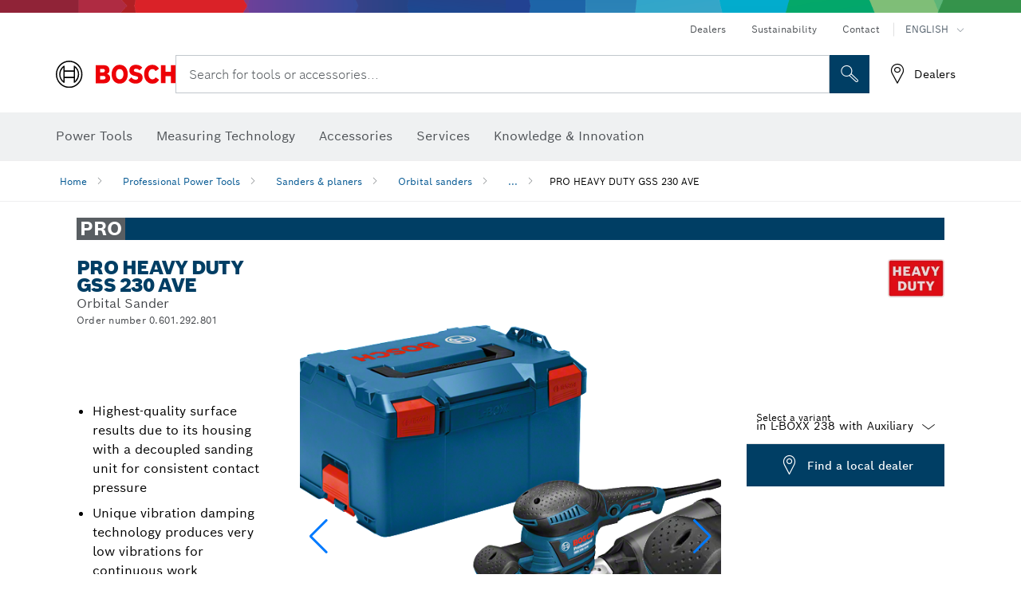

--- FILE ---
content_type: text/html;charset=UTF-8
request_url: https://www.bosch-professional.com/africa/en/products/gss-230-ave-0601292801
body_size: 27203
content:
<!DOCTYPE html>
<html xmlns="http://www.w3.org/1999/xhtml" lang="en" class="no-js">
    
<head>
        <meta charset="utf-8">
        <meta name="viewport" content="width=device-width, initial-scale=1, maximum-scale=2">
        <meta name="author" content="">
        <meta name="robots" content="index,follow" />
        <meta property="og:url" content="https://www.bosch-professional.com/africa/en/products/gss-230-ave-0601292801" />
        <meta property="og:title" content="PRO HEAVY DUTY GSS 230 AVE Orbital Sander | Bosch Professional" />
        <meta property="og:description" content="PRO HEAVY DUTY GSS 230 AVE Orbital sanders | Highest-quality surface results due to its housing with a decoupled sanding unit for consistent contact pressure, Unique vibration damping technology produces very low vibrations for continuous work, Features a hook-and-loop pad with a tension system enables easy and perfect sanding paper fitting" />
        <meta property="og:image" content="https://www.bosch-professional.com/binary/ocsmedia/optimized/750x422/o379339v54_GSS_230_AVE_sos_F4_0601292801_31.png" />
        <link rel="icon" href="/favicon.ico">
        <title>PRO HEAVY DUTY GSS 230 AVE Orbital Sander | Bosch Professional</title>
        <meta name="description" content="PRO HEAVY DUTY GSS 230 AVE Orbital sanders | Highest-quality surface results due to its housing with a decoupled sanding unit for consistent contact pressure, Unique vibration damping technology produces very low vibrations for continuous work, Features a hook-and-loop pad with a tension system enables easy and perfect sanding paper fitting" >

    
    <!--  Konfiguration GTM DL -->
    
  

    <!--End Konfiguration -->

        


        
  <meta name="ps-key" content="1611-58c049a785a67d769fdfcbf6">
  <meta name="ps-country" content="AFRICA">
  <meta name="ps-language" content="en">


        
        
<link rel="preconnect" href="//tags.tiqcdn.com">
<link rel="dns-prefetch" href="//tags.tiqcdn.com">

        
  <link rel="preconnect" href="https://mycliplister.com/">
  <link rel="dns-prefetch" href="https://mycliplister.com/">
  <link rel="preconnect" href="https://youtube.com/">
  <link rel="dns-prefetch" href="https://youtube.com/">


        <link rel="alternate" hreflang="ar-TG" href="https://www.bosch-professional.com/africa/ar/products/gss-230-ave-0601292801">
        

        <link rel="alternate" hreflang="fr-ZM" href="https://www.bosch-professional.com/africa/fr/products/gss-230-ave-0601292801">
        

        <link rel="alternate" hreflang="ar-TD" href="https://www.bosch-professional.com/africa/ar/products/gss-230-ave-0601292801">
        

        <link rel="alternate" hreflang="ar-CI" href="https://www.bosch-professional.com/africa/ar/products/gss-230-ave-0601292801">
        

        <link rel="alternate" hreflang="no-NO" href="https://www.bosch-professional.com/no/no/products/gss-230-ave-0601292801">
        

        <link rel="alternate" hreflang="ar-CM" href="https://www.bosch-professional.com/africa/ar/products/gss-230-ave-0601292801">
        

        <link rel="alternate" hreflang="fr-ZW" href="https://www.bosch-professional.com/africa/fr/products/gss-230-ave-0601292801">
        

        <link rel="alternate" hreflang="el-GR" href="https://www.bosch-professional.com/gr/el/products/gss-230-ave-0601292801">
        

        <link rel="alternate" hreflang="en-ZM" href="https://www.bosch-professional.com/africa/en/products/gss-230-ave-0601292801">
        

        <link rel="alternate" hreflang="fr-SC" href="https://www.bosch-professional.com/africa/fr/products/gss-230-ave-0601292801">
        

        <link rel="alternate" hreflang="en-ZW" href="https://www.bosch-professional.com/africa/en/products/gss-230-ave-0601292801">
        

        <link rel="alternate" hreflang="ar-LY" href="https://www.bosch-professional.com/africa/ar/products/gss-230-ave-0601292801">
        

        <link rel="alternate" hreflang="fr-SD" href="https://www.bosch-professional.com/africa/fr/products/gss-230-ave-0601292801">
        

        <link rel="alternate" hreflang="ar-UG" href="https://www.bosch-professional.com/africa/ar/products/gss-230-ave-0601292801">
        

        <link rel="alternate" hreflang="fr-BW" href="https://www.bosch-professional.com/africa/fr/products/gss-230-ave-0601292801">
        

        <link rel="alternate" hreflang="en-BF" href="https://www.bosch-professional.com/africa/en/products/gss-230-ave-0601292801">
        

        <link rel="alternate" hreflang="ar-LR" href="https://www.bosch-professional.com/africa/ar/products/gss-230-ave-0601292801">
        

        <link rel="alternate" hreflang="fr-SL" href="https://www.bosch-professional.com/africa/fr/products/gss-230-ave-0601292801">
        

        <link rel="alternate" hreflang="fr-SO" href="https://www.bosch-professional.com/africa/fr/products/gss-230-ave-0601292801">
        

        <link rel="alternate" hreflang="fr-SN" href="https://www.bosch-professional.com/africa/fr/products/gss-230-ave-0601292801">
        

        <link rel="alternate" hreflang="en-BJ" href="https://www.bosch-professional.com/africa/en/products/gss-230-ave-0601292801">
        

        <link rel="alternate" hreflang="ar-ML" href="https://www.bosch-professional.com/africa/ar/products/gss-230-ave-0601292801">
        

        <link rel="alternate" hreflang="pt-PT" href="https://www.bosch-professional.com/pt/pt/products/gss-230-ave-0601292801">
        

        <link rel="alternate" hreflang="fr-BF" href="https://www.bosch-professional.com/africa/fr/products/gss-230-ave-0601292801">
        

        <link rel="alternate" hreflang="en-SD" href="https://www.bosch-professional.com/africa/en/products/gss-230-ave-0601292801">
        

        <link rel="alternate" hreflang="ar-EH" href="https://www.bosch-professional.com/africa/ar/products/gss-230-ave-0601292801">
        

        <link rel="alternate" hreflang="en-SC" href="https://www.bosch-professional.com/africa/en/products/gss-230-ave-0601292801">
        

        <link rel="alternate" hreflang="fr-BJ" href="https://www.bosch-professional.com/africa/fr/products/gss-230-ave-0601292801">
        

        <link rel="alternate" hreflang="en-BW" href="https://www.bosch-professional.com/africa/en/products/gss-230-ave-0601292801">
        

        <link rel="alternate" hreflang="en-SL" href="https://www.bosch-professional.com/africa/en/products/gss-230-ave-0601292801">
        

        <link rel="alternate" hreflang="ar-MG" href="https://www.bosch-professional.com/africa/ar/products/gss-230-ave-0601292801">
        

        <link rel="alternate" hreflang="en-SN" href="https://www.bosch-professional.com/africa/en/products/gss-230-ave-0601292801">
        

        <link rel="alternate" hreflang="fr-GW" href="https://www.bosch-professional.com/africa/fr/products/gss-230-ave-0601292801">
        

        <link rel="alternate" hreflang="ar-ET" href="https://www.bosch-professional.com/africa/ar/products/gss-230-ave-0601292801">
        

        <link rel="alternate" hreflang="ar-ER" href="https://www.bosch-professional.com/africa/ar/products/gss-230-ave-0601292801">
        

        <link rel="alternate" hreflang="ar-NA" href="https://www.bosch-professional.com/africa/ar/products/gss-230-ave-0601292801">
        

        <link rel="alternate" hreflang="en-GN" href="https://www.bosch-professional.com/africa/en/products/gss-230-ave-0601292801">
        

        <link rel="alternate" hreflang="ar-MR" href="https://www.bosch-professional.com/africa/ar/products/gss-230-ave-0601292801">
        

        <link rel="alternate" hreflang="en-GM" href="https://www.bosch-professional.com/africa/en/products/gss-230-ave-0601292801">
        

        <link rel="alternate" hreflang="ar-MW" href="https://www.bosch-professional.com/africa/ar/products/gss-230-ave-0601292801">
        

        <link rel="alternate" hreflang="en-GW" href="https://www.bosch-professional.com/africa/en/products/gss-230-ave-0601292801">
        

        <link rel="alternate" hreflang="fr-GM" href="https://www.bosch-professional.com/africa/fr/products/gss-230-ave-0601292801">
        

        <link rel="alternate" hreflang="ar-NE" href="https://www.bosch-professional.com/africa/ar/products/gss-230-ave-0601292801">
        

        <link rel="alternate" hreflang="bg-BG" href="https://www.bosch-professional.com/bg/bg/products/gss-230-ave-0601292801">
        

        <link rel="alternate" hreflang="fr-GN" href="https://www.bosch-professional.com/africa/fr/products/gss-230-ave-0601292801">
        

        <link rel="alternate" hreflang="sv-SE" href="https://www.bosch-professional.com/se/sv/products/gss-230-ave-0601292801">
        

        <link rel="alternate" hreflang="da-DK" href="https://www.bosch-professional.com/dk/da/products/gss-230-ave-0601292801">
        

        <link rel="alternate" hreflang="ar-GA" href="https://www.bosch-professional.com/africa/ar/products/gss-230-ave-0601292801">
        

        <link rel="alternate" hreflang="fr-ET" href="https://www.bosch-professional.com/africa/fr/products/gss-230-ave-0601292801">
        

        <link rel="alternate" hreflang="en-ML" href="https://www.bosch-professional.com/africa/en/products/gss-230-ave-0601292801">
        

        <link rel="alternate" hreflang="lv-LV" href="https://www.bosch-professional.com/lv/lv/products/gss-230-ave-0601292801">
        

        <link rel="alternate" hreflang="fr-NA" href="https://www.bosch-professional.com/africa/fr/products/gss-230-ave-0601292801">
        

        <link rel="alternate" hreflang="en-EH" href="https://www.bosch-professional.com/africa/en/products/gss-230-ave-0601292801">
        

        <link rel="alternate" hreflang="ar-GW" href="https://www.bosch-professional.com/africa/ar/products/gss-230-ave-0601292801">
        

        <link rel="alternate" hreflang="en-MR" href="https://www.bosch-professional.com/africa/en/products/gss-230-ave-0601292801">
        

        <link rel="alternate" hreflang="ar-GN" href="https://www.bosch-professional.com/africa/ar/products/gss-230-ave-0601292801">
        

        <link rel="alternate" hreflang="fr-NE" href="https://www.bosch-professional.com/africa/fr/products/gss-230-ave-0601292801">
        

        <link rel="alternate" hreflang="ar-GM" href="https://www.bosch-professional.com/africa/ar/products/gss-230-ave-0601292801">
        

        <link rel="alternate" hreflang="en-MW" href="https://www.bosch-professional.com/africa/en/products/gss-230-ave-0601292801">
        

        <link rel="alternate" hreflang="en-ER" href="https://www.bosch-professional.com/africa/en/products/gss-230-ave-0601292801">
        

        <link rel="alternate" hreflang="fr-ML" href="https://www.bosch-professional.com/africa/fr/products/gss-230-ave-0601292801">
        

        <link rel="alternate" hreflang="en-ET" href="https://www.bosch-professional.com/africa/en/products/gss-230-ave-0601292801">
        

        <link rel="alternate" hreflang="fr-EH" href="https://www.bosch-professional.com/africa/fr/products/gss-230-ave-0601292801">
        

        <link rel="alternate" hreflang="en-NA" href="https://www.bosch-professional.com/africa/en/products/gss-230-ave-0601292801">
        

        <link rel="alternate" hreflang="fr-MR" href="https://www.bosch-professional.com/africa/fr/products/gss-230-ave-0601292801">
        

        <link rel="alternate" hreflang="fr-MW" href="https://www.bosch-professional.com/africa/fr/products/gss-230-ave-0601292801">
        

        <link rel="alternate" hreflang="en-NE" href="https://www.bosch-professional.com/africa/en/products/gss-230-ave-0601292801">
        

        <link rel="alternate" hreflang="fr-ER" href="https://www.bosch-professional.com/africa/fr/products/gss-230-ave-0601292801">
        

        <link rel="alternate" hreflang="fr-GA" href="https://www.bosch-professional.com/africa/fr/products/gss-230-ave-0601292801">
        

        <link rel="alternate" hreflang="et-EE" href="https://www.bosch-professional.com/ee/et/products/gss-230-ave-0601292801">
        

        <link rel="alternate" hreflang="fr-FR" href="https://www.bosch-professional.com/fr/fr/products/gss-230-ave-0601292801">
        

        <link rel="alternate" hreflang="en-GA" href="https://www.bosch-professional.com/africa/en/products/gss-230-ave-0601292801">
        

        <link rel="alternate" hreflang="fi-FI" href="https://www.bosch-professional.com/fi/fi/products/gss-230-ave-0601292801">
        

        <link rel="alternate" hreflang="fr-TD" href="https://www.bosch-professional.com/africa/fr/products/gss-230-ave-0601292801">
        

        <link rel="alternate" hreflang="en-SO" href="https://www.bosch-professional.com/africa/en/products/gss-230-ave-0601292801">
        

        <link rel="alternate" hreflang="en-CD" href="https://www.bosch-professional.com/africa/en/products/gss-230-ave-0601292801">
        

        <link rel="alternate" hreflang="ar-ZM" href="https://www.bosch-professional.com/africa/ar/products/gss-230-ave-0601292801">
        

        <link rel="alternate" hreflang="fr-TG" href="https://www.bosch-professional.com/africa/fr/products/gss-230-ave-0601292801">
        

        <link rel="alternate" hreflang="en-CF" href="https://www.bosch-professional.com/africa/en/products/gss-230-ave-0601292801">
        

        <link rel="alternate" hreflang="lt-LT" href="https://www.bosch-professional.com/lt/lt/products/gss-230-ave-0601292801">
        

        <link rel="alternate" hreflang="en-CI" href="https://www.bosch-professional.com/africa/en/products/gss-230-ave-0601292801">
        

        <link rel="alternate" hreflang="en-CM" href="https://www.bosch-professional.com/africa/en/products/gss-230-ave-0601292801">
        

        <link rel="alternate" hreflang="ar-ZW" href="https://www.bosch-professional.com/africa/ar/products/gss-230-ave-0601292801">
        

        <link rel="alternate" hreflang="fr-CD" href="https://www.bosch-professional.com/africa/fr/products/gss-230-ave-0601292801">
        

        <link rel="alternate" hreflang="fr-CF" href="https://www.bosch-professional.com/africa/fr/products/gss-230-ave-0601292801">
        

        <link rel="alternate" hreflang="en-TD" href="https://www.bosch-professional.com/africa/en/products/gss-230-ave-0601292801">
        

        <link rel="alternate" hreflang="fr-CI" href="https://www.bosch-professional.com/africa/fr/products/gss-230-ave-0601292801">
        

        <link rel="alternate" hreflang="en-TG" href="https://www.bosch-professional.com/africa/en/products/gss-230-ave-0601292801">
        

        <link rel="alternate" hreflang="fr-CM" href="https://www.bosch-professional.com/africa/fr/products/gss-230-ave-0601292801">
        

        <link rel="alternate" hreflang="de-DE" href="https://www.bosch-professional.com/de/de/products/gss-230-ave-0601292801">
        

        <link rel="alternate" hreflang="fr-UG" href="https://www.bosch-professional.com/africa/fr/products/gss-230-ave-0601292801">
        

        <link rel="alternate" hreflang="ar-SD" href="https://www.bosch-professional.com/africa/ar/products/gss-230-ave-0601292801">
        

        <link rel="alternate" hreflang="ar-SC" href="https://www.bosch-professional.com/africa/ar/products/gss-230-ave-0601292801">
        

        <link rel="alternate" hreflang="es-ES" href="https://www.bosch-professional.com/es/es/products/gss-230-ave-0601292801">
        

        <link rel="alternate" hreflang="fr-MG" href="https://www.bosch-professional.com/africa/fr/products/gss-230-ave-0601292801">
        

        <link rel="alternate" hreflang="en-LR" href="https://www.bosch-professional.com/africa/en/products/gss-230-ave-0601292801">
        

        <link rel="alternate" hreflang="ar-BF" href="https://www.bosch-professional.com/africa/ar/products/gss-230-ave-0601292801">
        

        <link rel="alternate" hreflang="ar-BJ" href="https://www.bosch-professional.com/africa/ar/products/gss-230-ave-0601292801">
        

        <link rel="alternate" hreflang="it-IT" href="https://www.bosch-professional.com/it/it/products/gss-230-ave-0601292801">
        

        <link rel="alternate" hreflang="en-LY" href="https://www.bosch-professional.com/africa/en/products/gss-230-ave-0601292801">
        

        <link rel="alternate" hreflang="ar-SO" href="https://www.bosch-professional.com/africa/ar/products/gss-230-ave-0601292801">
        

        <link rel="alternate" hreflang="ar-CF" href="https://www.bosch-professional.com/africa/ar/products/gss-230-ave-0601292801">
        

        <link rel="alternate" hreflang="fr-LR" href="https://www.bosch-professional.com/africa/fr/products/gss-230-ave-0601292801">
        

        <link rel="alternate" hreflang="ar-CD" href="https://www.bosch-professional.com/africa/ar/products/gss-230-ave-0601292801">
        

        <link rel="alternate" hreflang="en-UG" href="https://www.bosch-professional.com/africa/en/products/gss-230-ave-0601292801">
        

        <link rel="alternate" hreflang="ar-BW" href="https://www.bosch-professional.com/africa/ar/products/gss-230-ave-0601292801">
        

        <link rel="alternate" hreflang="ar-SN" href="https://www.bosch-professional.com/africa/ar/products/gss-230-ave-0601292801">
        

        <link rel="alternate" hreflang="ar-SL" href="https://www.bosch-professional.com/africa/ar/products/gss-230-ave-0601292801">
        

        <link rel="alternate" hreflang="fr-LY" href="https://www.bosch-professional.com/africa/fr/products/gss-230-ave-0601292801">
        

        <link rel="alternate" hreflang="en-MG" href="https://www.bosch-professional.com/africa/en/products/gss-230-ave-0601292801">
        

        
        

    <!--  JSON LD-->
    <script type="application/ld+json">{
  "@type" : "ProductGroup",
  "name" : "PRO HEAVY DUTY GSS 230 AVE",
  "description" : "Orbital Sander",
  "url" : "https://www.bosch-professional.com/africa/en/products/gss-230-ave-0601292801",
  "productGroupID" : "PRO HEAVY DUTY GSS 230 AVE",
  "image" : [ "https://www.bosch-professional.com/africa/en/ocsmedia/379339-54/application-image/full/orbital-sander-pro-heavy-duty-gss-230-ave-0601292801.png", "https://www.bosch-professional.com/africa/en/ocsmedia/102943-54/application-image/full/orbital-sander-pro-heavy-duty-gss-230-ave-0601292801.png", "", "", "https://www.bosch-professional.com/africa/en/ocsmedia/107581-117/dimensional-drawing-image/full/orbital-sander-pro-heavy-duty-gss-230-ave-0601292801.jpg", "https://www.bosch-professional.com/africa/en/ocsmedia/391257-117/application-image/full/orbital-sander-pro-heavy-duty-gss-230-ave-0601292801.jpg", "https://www.bosch-professional.com/africa/en/ocsmedia/391256-117/application-image/full/orbital-sander-pro-heavy-duty-gss-230-ave-0601292801.jpg" ],
  "brand" : {
    "@type" : "Brand",
    "name" : "Bosch power tools",
    "url" : "https://www.bosch-professional.com/africa/en/",
    "logo" : "https://www.bosch-professional.com/africa/media/professional/central_assets/bosch_logo/bosch.svg"
  },
  "manufacturer" : {
    "@type" : "Organization",
    "name" : "Bosch power tools",
    "url" : "https://www.bosch-professional.com/africa/en/",
    "logo" : "https://www.bosch-professional.com/africa/media/professional/central_assets/bosch_logo/bosch.svg"
  },
  "@context" : "https://schema.org",
  "@id" : "https://www.bosch-professional.com/africa/en/products/gss-230-ave-0601292801",
  "variesBy" : [ "https://schema.org/pattern" ],
  "hasVariant" : [ {
    "@type" : "Product",
    "sku" : "0601292801",
    "image" : [ "https://www.bosch-professional.com/africa/en/ocsmedia/379339-54/scope-of-supply-image/full/orbital-sander-pro-heavy-duty-gss-230-ave-0601292801.png" ],
    "name" : "GSS 230 AVE in L-BOXX 238 with Auxiliary handle (2 602 026 175)",
    "description" : "in L-BOXX 238 with Auxiliary handle (2 602 026 175)",
    "url" : "https://www.bosch-professional.com/africa/en/products/gss-230-ave-0601292801",
    "pattern" : "GSS 230 AVE in L-BOXX 238 with Auxiliary handle (2 602 026 175)",
    "gtin13" : "3165140663762",
    "offers" : [ {
      "@type" : "Offer",
      "itemCondition" : "https://schema.org/NewCondition",
      "availability" : "https://schema.org/InStock"
    } ]
  } ]
}</script>
    <!-- END  JSON LD-->

    <script type="application/ld+json"> {"@context": "http://schema.org", "@type": "BreadcrumbList", "itemListElement":[{"@type": "ListItem","position":1,"item":{"@id": "https://www.bosch-professional.com/africa/en/professional-power-tools-131398-ocs-c/","name": "Professional Power Tools"}},{"@type": "ListItem","position":2,"item":{"@id": "https://www.bosch-professional.com/africa/en/sanders-planers-131407-ocs-c/","name": "Sanders &amp; planers"}},{"@type": "ListItem","position":3,"item":{"@id": "https://www.bosch-professional.com/africa/en/orbital-sanders-131480-ocs-c/","name": "Orbital sanders"}},{"@type": "ListItem","position":4,"item":{"@id": "https://www.bosch-professional.com/africa/en/products/gss-230-ave-0601292801","name": "PRO HEAVY DUTY GSS 230 AVE"}}]}</script>
    
<!-- central head resources -->
<link rel="preload" href="https://www.bosch-professional.com/res/fonts/boschsans/BoschSans-Regular.woff2" as="font" type="font/woff2" crossorigin="anonymous">
<link rel="preload" href="https://www.bosch-professional.com/res/fonts/boschsans/BoschSans-Bold.woff2" as="font" type="font/woff2" crossorigin="anonymous">
<link rel="preload" href="https://www.bosch-professional.com/res/fonts/boschsans/BoschSans-Black.woff2" as="font" type="font/woff2" crossorigin="anonymous">
<style>
@keyframes slide-up {
0% {
transform: translateY(110vh);
}
100% {
transform: translateY(0vh);
}
}
dock-privacy-settings {
position: fixed !important;
top: 0px;
left: 0px;
transform: translateY(110vh);
animation: slide-up 0s forwards;
animation-delay: 3s;
}
</style>
<link rel="stylesheet" type="text/css" href="https://www.bosch-professional.com/res/critical.css">
<link rel="preload" href="https://www.bosch-professional.com/res/main.css" as="style" onload="this.onload=null;this.rel='stylesheet'">
<noscript><link rel="stylesheet" href="https://www.bosch-professional.com/res/main.css"></noscript>
<script>
var CONF = {
ASSET_PATH: 'https://www.bosch-professional.com/res/',
ENV: 'production'
}
</script>

    <link rel="canonical" href="https://www.bosch-professional.com/africa/en/products/gss-230-ave-0601292801">

    
    
</head>


    

    <body class="t-productdetailpage has-lp-navbar"
          data-track_pagename="ProductDetailPagePT"
          data-product-id="30933"
          data-country="africa"
          data-language="en"
          data-locale="en_AFRICA"
          data-region="raf"
    >

        
        
        
<script id="tealium_pdl" type="text/javascript">
function getCookie(cookieName) {
var cookieArr = document.cookie.split(";");
for(var i = 0; i < cookieArr.length; i++) {
var cookiePair = cookieArr[i].split("=");
if(cookieName == cookiePair[0].trim()) {
return decodeURIComponent(cookiePair[1]);
}
}
return null;
}
var utag_data = {
language : "en",
page_country : "AFRICA",
page_name : "content : Page Name",
business_unit : "pt",
tealium_event: "PT_Generic_Pageload",
brand_name: "BOSCH",
page_type : "content",
page_id : "2421658",
page_breadcrumb : [ "Technical Pages", "Tracking", "Tealium" ],
page_subcategory1: "Technical Pages",
page_subcategory2: "Tracking",
page_subcategory3: "Tealium",
page_subcategory4: undefined,
page_subcategory5: undefined,
release_id : "14471",
division: "PT",
site_domain_type: "prod",
currency: "EUR",
logged_in_user : getCookie("id") != null ? "yes" : "no",
}
</script>


        
        
  <script>
    if (typeof utag_data === 'undefined') {
      utag_data = {};
    }
    utag_data.brand_name = "BOSCH";
    utag_data.business_unit = "gt";
    utag_data.division = "PT"
    
    utag_data.logged_in_user = "no";
    
    

    
    utag_data.language = "en";
    utag_data.page_country = "AFRICA";
    
    utag_data.page_breadcrumb = ["Professional Power Tools","Sanders \u0026 planers","Orbital sanders","PRO HEAVY DUTY GSS 230 AVE"];
    
    

    
    utag_data.page_subcategory1 = "Professional Power Tools";
    utag_data.page_subcategory2 = "Sanders \u0026 planers";
    utag_data.page_subcategory3 = "Orbital sanders";
    utag_data.page_subcategory4 = "PRO HEAVY DUTY GSS 230 AVE";
    utag_data.page_subcategory5 = null;

    
    
    
    
    
     utag_data.page_subcategory5 = undefined; 
    
    
    
    
    

    
    utag_data.product_brand = ["Professional"];
    

    

     utag_data.release_id = "3.17.9";
  </script>


        
        <script
        >
          utag_data.tealium_event = "PT_ProductDetail_Pageload"
          utag_data.page_id = 'pt-pdp-' + "0601292801";

          utag_data.page_type = "product";

          

          
          utag_data.page_name = 'product : ' + "PRO HEAVY DUTY GSS 230 AVE";
          
          utag_data.product_id = ["0601292801"];
          
          
          utag_data.product_name = ["PRO HEAVY DUTY GSS 230 AVE"];
          
          utag_data.product_line = ["pro"];
          utag_data.product_category_id = ["131480","227129"];
          utag_data.master_order_number = ["0601292801"];
          

          
          utag_data.product_brand = ["Professional"];
          
          utag_data.product_category = ["Orbital sanders"];
          
          
          utag_data.battery_voltage = ["-"];
          
          
          
          utag_data.product_bi_trade_name = ["نجار بناء","نجار تركيبات/نجّار","نجار بناء"];
          utag_data.product_bi_trade_code = ["T2","T5","T2"];
          utag_data.product_bi_trade_relevance = ["nice-to-have","must","must"];
            
          
          utag_data.baretool_number = ["3601B92801","F03E007T8X","F03E0060ZC","6801021299","16054381FG","2608611159","F03E0060ZB","16054381EP","2608611154","F03E0060Z9","F03E007T8V","2608611183","F03E007T8T","3601B92800"];
          
        </script>

        
        
<script id="tealium_script">
window.addEventListener("load", function(a,b,c,d) {
a='//tags.tiqcdn.com/utag/robert-bosch/afr-pt-professional-web/prod/utag.js';
b=document;c='script';d=b.createElement(c);d.src=a;d.type='text/java'+c;d.async=true;
a=b.getElementsByTagName(c)[0];
a.parentNode.insertBefore(d,a);
});
</script>


        
        

			<header id="header" class="o-header o-header--alt o-header--hoverNav">
			<div class="o-header-search-sticky">
				<div class="o-header-search-wrapper container">
					<nav class="o-header-search__top" aria-label="Meta">
<!-- meta navigation -->
	<ul class="m-metanavigation__items hidden-xs hidden-sm">
<li class="m-metanavigation__items__item">
	<a  class="trackingElement trackingTeaser m-metanavigation__items__item--link"
		data-track_domEvent="click" 
		data-track_modulePosition="1" 
		data-track_elementtype="Text"
		data-track_elementinfo="Dealers"
		data-track_elementlinktype="external"
		data-track_dyn_teasertype="Navigation"
		data-track_dyn_teasercontent="Dealers"
		href="https://www.bosch-professional.com/africa/en/services/dealers/" 
		title="Dealers"
		target="_self"> 
		Dealers
	</a>
</li>        
<li class="m-metanavigation__items__item">
	<a  class="trackingElement trackingTeaser m-metanavigation__items__item--link"
		data-track_domEvent="click" 
		data-track_modulePosition="1" 
		data-track_elementtype="Text"
		data-track_elementinfo="Sustainability"
		data-track_elementlinktype="external"
		data-track_dyn_teasertype="Navigation"
		data-track_dyn_teasercontent="Sustainability"
		href="https://www.bosch-pt.com/ww/gb/en/company/sustainability/" 
		title="Sustainability"
		target="_self"> 
		Sustainability
	</a>
</li>        
<li class="m-metanavigation__items__item">
	<a  class="trackingElement trackingTeaser m-metanavigation__items__item--link"
		data-track_domEvent="click" 
		data-track_modulePosition="1" 
		data-track_elementtype="Text"
		data-track_elementinfo="Contact"
		data-track_elementlinktype="internal"
		data-track_dyn_teasertype="Navigation"
		data-track_dyn_teasercontent="Contact"
		href="//www.bosch-professional.com/africa/en/services/after-sales-service/contact/" 
		title="Contact"
		target="_self"> 
		Contact
	</a>
</li>        
	        <li class="m-metanavigation__items__item m-metanavigation__languageselector">
					<button 
						class="trackingElement teaserTracking m-metanavigation__languageselector--button dropdown-toggle" 
						data-toggle="dropdown" 
						aria-haspopup="true" 
						aria-expanded="false"
						data-track_domEvent="click" 	
						data-track_modulePosition="1" 
						data-track_elementtype="Button"
						data-track_elementinfo="LanguageSelector"
						data-track_elementlinktype="internal"
						data-track_dyn_teasertype="Navigation"
						data-track_dyn_teasercontent="LanguageSelector"
					>
                    	<span class="d-label text-uppercase">English</span>
        		               	<i class="icon-Bosch-Ic-arrow-black-bottom"></i>
                		    </button>
				<ul class="m-metanavigation__languageselector__items dropdown-menu">	
		 				<li class="m-metanavigation__languageselector__items__item">
		 	    			<a	href="https://www.bosch-professional.com/africa/ar/products/gss-230-ave-0601292801" 
		 	       				class="trackingElement m-metanavigation__languageselector__items__item--link"
		 	       				data-track_domEvent="click" 	
								data-track_modulePosition="1" 
								data-track_elementtype="Language"
								data-track_elementinfo="العربية"
								data-track_elementlinktype="internal"
		 	       			>
		 	    				<span class="text-uppercase">العربية</span>
		 	       			</a>
		      			</li>	
		 				<li class="m-metanavigation__languageselector__items__item">
		 	    			<a	href="https://www.bosch-professional.com/africa/fr/products/gss-230-ave-0601292801" 
		 	       				class="trackingElement m-metanavigation__languageselector__items__item--link"
		 	       				data-track_domEvent="click" 	
								data-track_modulePosition="1" 
								data-track_elementtype="Language"
								data-track_elementinfo="FRANÇAIS"
								data-track_elementlinktype="internal"
		 	       			>
		 	    				<span class="text-uppercase">FRANÇAIS</span>
		 	       			</a>
		      			</li>
				</ul>
			</li>
	</ul>
		   		</nav>
					<nav class="o-header-search" aria-label="Search">
            			<div class="o-header-search__left">
		<div class="m-brandLogo">
			<a  href="//www.bosch-professional.com/africa/en/" 
				title="Bosch Power Tools" 
			    class="trackingElement m-brandLogo__link"
			    data-track_domEvent="click" 
				data-track_modulePosition="1" 
				data-track_elementtype="Logo"
				data-track_elementinfo="Bosch Power Tools"
				data-track_elementlinktype="internal">
<picture >
<!-- WebP, Reihenfolge beachten: Desktop, Tablet, Mobile -->
<img class="m-brandLogo__image img-responsive"
width="165" height="50"
src="https://www.bosch-professional.com/media/professional/central_assets/bosch_logo/bosch.svg"
title=""
alt="Bosch logo in red with black lettering on a white background, modern and clearly designed.">
</picture>		
			</a>
		</div>
            			</div>
            			<div class="o-header-search__main">
								<!-- search navigation --> 
<div class="m-searchNavigation"
	data-placeholder="Search for tools..."
	data-placeholder-desktop="Search for tools or accessories...">
	<form id="header-search" 
		  class="m-searchNavigation__form" 
		  method="get" 
		  role="search" 
		  action="//www.bosch-professional.com/africa/en/searchfrontend/"> 
			<div class="m-searchNavigation__label">
				<span class="m-searchNavigation__labelText">Search for tools or accessories...</span>
					<button type="button" 
							class="bba-btn bba-btn--primary m-searchNavigation__button m-searchNavigation__button--search"
							aria-label="Onsite Search"
							tabindex="-1">
						<i class="icon-Bosch-Ic-search-black"></i>
					</button>
			</div>	
			<div class="m-searchNavigation__inputWrapper">
				<button type="submit" class="trackingElement trackingTeaser bba-btn bba-btn--primary m-searchNavigation__button m-searchNavigation__button--submit bba-btn bba-btn--primary"
						data-track_domEvent="click"
						data-track_modulePosition="2" 
						data-track_elementtype="Icon"
						data-track_elementinfo="SearchFormSubmit"
						data-track_elementlinktype="internal"
						data-track_dyn_teasertype="Search"
						data-track_dyn_teasercontent="Onsite Search"
						aria-label="Submit search request"
						tabindex="-1"
				>	
					<i class="icon-Bosch-Ic-search-black"></i>
				</button>
				<input  class="trackingElement trackingTeaser m-searchNavigation__searchField" 
						placeholder="Search for tools or accessories..." 
						type="search" 
						name="q" 
						id="search" 
						role="combobox" 
						aria-haspopup="dialog"
						aria-expanded="false" 
						aria-controls="searchNavField" 
						aria-activedescendant
						data-track_domEvent="click"
						data-track_modulePosition="2" 
						data-track_elementtype="Field"
						data-track_elementinfo="SearchFormField"
						data-track_elementlinktype="internal"
						data-track_dyn_teasertype="Search"
						data-track_dyn_teasercontent="Onsite Search"
						tabindex="0"
				>
				<input 	class="m-searchNavigation__searchSuggest" 
						disabled 
						type="text" 
						placeholder="Search for tools or accessories..." 
						autocomplete="off">
			</div>
			<button type="button" 
					name="button" 
					class="trackingElement trackingTeaser m-searchNavigation__button m-searchNavigation__button--close" 
				    data-track_domEvent="click"
					data-track_modulePosition="2" 
					data-track_elementtype="Icon"
					data-track_elementinfo="SearchFormClose"
					data-track_elementlinktype="internal"
					data-track_dyn_teasertype="Search"
					data-track_dyn_teasercontent="Onsite Search Close"
					aria-label="Onsite Search Close"
					tabindex="-1"
			>
				<i class="icon-Bosch-Ic-close-black"></i>
			</button>
	</form>
</div>
									</div>
									<div class="o-header-search__right">
                						<div class="m-conversion_bar">
<nav class="trackingModule m-conversion_bar" data-track_moduletype="User Service" aria-label="Conversion Bar">
		<ul class="m-conversion_bar__items">
	<li class="trackingElement m-conversion_bar__item">
		<a  href="//www.bosch-professional.com/africa/en/services/dealers/" 
			title="Dealers" 
			class="trackingElement trackingTeaser m-conversion_bar__link" 
			target="_self"
			data-track_domEvent="click" 
			data-track_modulePosition="4" 
			data-track_elementtype="Text"
			data-track_elementinfo=""
			data-track_elementlinktype="internal"
			data-track_dyn_teasercontent=""
		> 
			<i class="icon-Bosch-Ic-store-locator-black"></i>
			<span class="m-conversion_bar__text"> Dealers </span>
		</a>
	</li>	
		</ul>
</nav>
						                		</div>
						                	</div>
						          		</nav>
						          		<div class="o-header-search__results">
<div id="header-search-results" class="m-searchNavigationResults m-searchNavigationResults--hidden trackingModule" data-track_moduletype="Search Flyout">
    <div class="m-searchNavigationResults__detailed trackingTeaser" aria-label="Search result" role="dialog"></div>
    <div class="m-searchNavigationResults__right">
        <div class="m-searchNavigationResults__suggestions"></div>
        <div class="m-searchNavigationResults__teasers"></div>
    </div>
</div>
						          		</div>
						          	</div>
						          	<div class="o-header__mWrapper--gray">
		        						<div class="o-header__mWrapper">
		            						<div class="o-header__faker"></div>
		            							<nav class="m-mainNavigation " aria-label="Main">
		                							<div class="m-mainNavigation__container">
		                    							<div class="m-mainNavigation__col m-mainNavigation__col--fixed">
		                        							<button type="button" class="m-mainNavigation__toggle">
		                            							<span class="m-mainNavigation__toggleBar"></span>
									                            <span class="m-mainNavigation__toggleBar"></span>
									                            <span class="m-mainNavigation__toggleBar"></span>
									                            <span class="m-mainNavigation__toggleBar"></span>
		                        							</button>
		                    							</div>
				            <div class="m-mainNavigation__col">
<div class="m-mainNavigation__itemsWrapper" data-backlabel="Back">
		<ul class="m-mainNavigation__items">
			<li class="m-mainNavigation__item hidden-md hidden-lg">
				<a  class="trackingElement trackingTeaser m-mainNavigation__link" 
					href="//www.bosch-professional.com/africa/en/" 
					title="Home"
					data-track_domEvent="click"
					data-track_modulePosition="2" 
					data-track_elementtype="Text"
					data-track_elementinfo="Home"
					data-track_elementlinktype="internal" 
					data-track_dyn_teasercontent="Home"
 					data-track_dyn_teasertype="Navigation"
				>					
					<span class="m-mainNavigation__text">Home</span>
				</a>	  								
			</li>	
						<li class="m-mainNavigation__item m-mainNavigation__item--dropdown">
						<div class="navigationItem">
						<a 	class="trackingElement trackingTeaser m-mainNavigation__link " 
							href="/africa/en/professional-power-tools-131398-ocs-c/" 
							title="Power Tools"
data-target="#flyout-products-flyout_tools"
							data-track_domEvent="click"
							data-track_modulePosition="2" 
							data-track_elementtype="Text"
							data-track_elementinfo="Power Tools"
							data-track_elementlinktype="internal"
							data-track_dyn_teasercontent="Power Tools"
							data-track_dyn_teasertype="Navigation"			
						>					
							<span class="m-mainNavigation__text ">Power Tools</span>
						</a>		
						<button class="acc-button hidden" 
data-target="#flyout-products-flyout_tools"
							popovertarget="flyout-products-flyout_tools"	
							aria-label="Power Tools">
				                <i class="icon-Bosch-Ic-arrow-black-bottom"></i>
				        </button>		
				        </div>						
					<ul class="m-mainNavigation__dropdownItems m-mainNavigation__dropdownItems--hidden">
<li>
	<div class="m-mainNavigation__link--header">
		<a 	href="/africa/en/professional-power-tools-131398-ocs-c/" 
			class="link m-header_navigation_flyout__link trackingElement trackingTeaser"
			title="Power Tools"
			data-track_domEvent="click"
			data-track_modulePosition="2" 
			data-track_elementtype="Text"
			data-track_elementinfo="Power Tools"
			data-track_elementlinktype="internal"
			data-track_dyn_teasercontent="Power Tools"
			data-track_dyn_teasertype="Navigation"										
			>Power Tools</a>
	</div>
</li>
						<li>
							<div class="container m-header_navigation_flyout m-header_navigation_flyout--mobile">
								<div class="row">
<div class="col-md-2 col-sm-12 col--item "> <a href="https://www.bosch-professional.com/africa/en/heavy-duty-226567-ocs-c/" title="" target="_self" class="m-header_navigation_flyout__item trackingElement" data-track_domEvent="click" data-track_modulePosition="2" data-track_elementtype="Image" data-track_elementinfo="Heavy Duty" data-track_elementlinktype="internal" data-track_dyn_teasercontent="Products" data-track_dyn_subteasercontent="Heavy Duty" > <div class="m-header_navigation_flyout__item__image "> <picture >
<!-- WebP, Reihenfolge beachten: Desktop, Tablet, Mobile -->
<source media="(min-width: 992px)" data-srcset="https://www.bosch-professional.com/binary/ocsmedia/optimized/263x155/pcc226567pcta5252p1_kv_category_heavy_duty.png">


<img class="img-responsive center-block lazyload"
width="263" height="155"
data-src="
https://www.bosch-professional.com/binary/ocsmedia/optimized/263x155/pcc226567pcta5252p1_kv_category_heavy_duty.png
"
title="Heavy Duty"
alt="Heavy Duty">
</picture> </div> <div class="m-header_navigation_flyout__item__caption"> Heavy Duty </div> </a> </div>
<div class="col-md-2 col-sm-12 col--item "> <a href="https://www.bosch-professional.com/africa/en/promotion/overview.html" title="Promotions" target="_self" class="m-header_navigation_flyout__item trackingElement" data-track_domEvent="click" data-track_modulePosition="2" data-track_elementtype="Image" data-track_elementinfo="Promotions" data-track_elementlinktype="internal" data-track_dyn_teasercontent="Products" data-track_dyn_subteasercontent="Promotions" > <div class="m-header_navigation_flyout__item__image "> <picture >
<!-- WebP, Reihenfolge beachten: Desktop, Tablet, Mobile -->
<source media="(min-width: 992px)" data-srcset="https://www.bosch-professional.com/media/professional_bi/flyout_redesign/tools/kv_flyout_redesign_offers_137x77.png">


<img class="img-responsive center-block lazyload"
width="263" height="155"
data-src="
https://www.bosch-professional.com/media/professional_bi/flyout_redesign/tools/kv_flyout_redesign_offers_137x77.png
"
title="Promotions"
alt="Promotions">
</picture> </div> <div class="m-header_navigation_flyout__item__caption"> Promotions </div> </a> </div>
<div class="col-md-2 col-sm-12 col--item "> <a href="https://www.bosch-professional.com/africa/en/cordless-tools-131400-ocs-c/" title="" target="_self" class="m-header_navigation_flyout__item trackingElement" data-track_domEvent="click" data-track_modulePosition="2" data-track_elementtype="Image" data-track_elementinfo="Cordless tools" data-track_elementlinktype="internal" data-track_dyn_teasercontent="Products" data-track_dyn_subteasercontent="Cordless tools" > <div class="m-header_navigation_flyout__item__image "> <picture >
<!-- WebP, Reihenfolge beachten: Desktop, Tablet, Mobile -->
<source media="(min-width: 992px)" data-srcset="https://www.bosch-professional.com/binary/ocsmedia/optimized/263x155/o518688v54_GGC_18V-12_4Ah_ProCORE_AMPShare_Ghost_Image_Dyn.png">


<img class="img-responsive center-block lazyload"
width="263" height="155"
data-src="
https://www.bosch-professional.com/binary/ocsmedia/optimized/263x155/o518688v54_GGC_18V-12_4Ah_ProCORE_AMPShare_Ghost_Image_Dyn.png
"
title="Cordless tools"
alt="Cordless tools">
</picture> </div> <div class="m-header_navigation_flyout__item__caption"> Cordless tools </div> </a> </div>
<div class="col-md-2 col-sm-12 col--item "> <a href="https://www.bosch-professional.com/africa/en/connected-products-and-services-2756497-ocs-c/" title="" target="_self" class="m-header_navigation_flyout__item trackingElement" data-track_domEvent="click" data-track_modulePosition="2" data-track_elementtype="Image" data-track_elementinfo="Connected products and services" data-track_elementlinktype="internal" data-track_dyn_teasercontent="Products" data-track_dyn_subteasercontent="Connected products and services" > <div class="m-header_navigation_flyout__item__image "> <picture >
<!-- WebP, Reihenfolge beachten: Desktop, Tablet, Mobile -->
<source media="(min-width: 992px)" data-srcset="https://www.bosch-professional.com/binary/ocsmedia/optimized/263x155/pcc2756497pcta5252p1_vernetzte_produkte_und_services_530x530.png">


<img class="img-responsive center-block lazyload"
width="263" height="155"
data-src="
https://www.bosch-professional.com/binary/ocsmedia/optimized/263x155/pcc2756497pcta5252p1_vernetzte_produkte_und_services_530x530.png
"
title="Connected products and services"
alt="Connected products and services">
</picture> </div> <div class="m-header_navigation_flyout__item__caption"> Connected products and services </div> </a> </div>
<div class="col-md-2 col-sm-12 col--item "> <a href="https://www.bosch-professional.com/africa/en/drills-impact-drills-screwdrivers-131402-ocs-c/" title="" target="_self" class="m-header_navigation_flyout__item trackingElement" data-track_domEvent="click" data-track_modulePosition="2" data-track_elementtype="Image" data-track_elementinfo="Drills & impact drills & screwdrivers" data-track_elementlinktype="internal" data-track_dyn_teasercontent="Products" data-track_dyn_subteasercontent="Drills & impact drills & screwdrivers" > <div class="m-header_navigation_flyout__item__image "> <picture >
<!-- WebP, Reihenfolge beachten: Desktop, Tablet, Mobile -->
<source media="(min-width: 992px)" data-srcset="https://www.bosch-professional.com/binary/ocsmedia/optimized/263x155/o451521v54_451521GDS_18V-350_GBA_18V_4Ah_Dyn_Ghost_Image.png">


<img class="img-responsive center-block lazyload"
width="263" height="155"
data-src="
https://www.bosch-professional.com/binary/ocsmedia/optimized/263x155/o451521v54_451521GDS_18V-350_GBA_18V_4Ah_Dyn_Ghost_Image.png
"
title="Drills & impact drills & screwdrivers"
alt="Drills &amp; impact drills &amp; screwdrivers">
</picture> </div> <div class="m-header_navigation_flyout__item__caption"> Drills & impact drills & screwdrivers </div> </a> </div>
<div class="col-md-2 col-sm-12 col--item "> <a href="https://www.bosch-professional.com/africa/en/rotary-hammers-demolition-hammers-131403-ocs-c/" title="" target="_self" class="m-header_navigation_flyout__item trackingElement" data-track_domEvent="click" data-track_modulePosition="2" data-track_elementtype="Image" data-track_elementinfo="Rotary hammers & demolition hammers" data-track_elementlinktype="internal" data-track_dyn_teasercontent="Products" data-track_dyn_subteasercontent="Rotary hammers & demolition hammers" > <div class="m-header_navigation_flyout__item__image "> <picture >
<!-- WebP, Reihenfolge beachten: Desktop, Tablet, Mobile -->
<source media="(min-width: 992px)" data-srcset="https://www.bosch-professional.com/binary/ocsmedia/optimized/263x155/o477480v54_GSH_5_HX_Dyn.png">


<img class="img-responsive center-block lazyload"
width="263" height="155"
data-src="
https://www.bosch-professional.com/binary/ocsmedia/optimized/263x155/o477480v54_GSH_5_HX_Dyn.png
"
title="Rotary hammers & demolition hammers"
alt="Rotary hammers &amp; demolition hammers">
</picture> </div> <div class="m-header_navigation_flyout__item__caption"> Rotary hammers & demolition hammers </div> </a> </div>
<div class="col-md-2 col-sm-12 col--item "> <a href="https://www.bosch-professional.com/africa/en/diamond-technology-131404-ocs-c/" title="" target="_self" class="m-header_navigation_flyout__item trackingElement" data-track_domEvent="click" data-track_modulePosition="2" data-track_elementtype="Image" data-track_elementinfo="Diamond technology" data-track_elementlinktype="internal" data-track_dyn_teasercontent="Products" data-track_dyn_subteasercontent="Diamond technology" > <div class="m-header_navigation_flyout__item__image "> <picture >
<!-- WebP, Reihenfolge beachten: Desktop, Tablet, Mobile -->
<source media="(min-width: 992px)" data-srcset="https://www.bosch-professional.com/binary/ocsmedia/optimized/263x155/o179782v54_P_K_GDB350WE_dynamik.png">


<img class="img-responsive center-block lazyload"
width="263" height="155"
data-src="
https://www.bosch-professional.com/binary/ocsmedia/optimized/263x155/o179782v54_P_K_GDB350WE_dynamik.png
"
title="Diamond technology"
alt="Diamond technology">
</picture> </div> <div class="m-header_navigation_flyout__item__caption"> Diamond technology </div> </a> </div>
<div class="col-md-2 col-sm-12 col--item "> <a href="https://www.bosch-professional.com/africa/en/angle-grinders-metalworking-131405-ocs-c/" title="" target="_self" class="m-header_navigation_flyout__item trackingElement" data-track_domEvent="click" data-track_modulePosition="2" data-track_elementtype="Image" data-track_elementinfo="Angle grinders & metalworking" data-track_elementlinktype="internal" data-track_dyn_teasercontent="Products" data-track_dyn_subteasercontent="Angle grinders & metalworking" > <div class="m-header_navigation_flyout__item__image "> <picture >
<!-- WebP, Reihenfolge beachten: Desktop, Tablet, Mobile -->
<source media="(min-width: 992px)" data-srcset="https://www.bosch-professional.com/binary/ocsmedia/optimized/263x155/o459432v54_459432GWS_18V-11_S_Ghost_Dyn.png">


<img class="img-responsive center-block lazyload"
width="263" height="155"
data-src="
https://www.bosch-professional.com/binary/ocsmedia/optimized/263x155/o459432v54_459432GWS_18V-11_S_Ghost_Dyn.png
"
title="Angle grinders & metalworking"
alt="Angle grinders &amp; metalworking">
</picture> </div> <div class="m-header_navigation_flyout__item__caption"> Angle grinders & metalworking </div> </a> </div>
<div class="col-md-2 col-sm-12 col--item "> <a href="https://www.bosch-professional.com/africa/en/benchtop-tools-benches-131406-ocs-c/" title="" target="_self" class="m-header_navigation_flyout__item trackingElement" data-track_domEvent="click" data-track_modulePosition="2" data-track_elementtype="Image" data-track_elementinfo="Benchtop tools & benches" data-track_elementlinktype="internal" data-track_dyn_teasercontent="Products" data-track_dyn_subteasercontent="Benchtop tools & benches" > <div class="m-header_navigation_flyout__item__image "> <picture >
<!-- WebP, Reihenfolge beachten: Desktop, Tablet, Mobile -->
<source media="(min-width: 992px)" data-srcset="https://www.bosch-professional.com/binary/ocsmedia/optimized/263x155/o430291v54_GCO_230_Vertical_dyn.png">


<img class="img-responsive center-block lazyload"
width="263" height="155"
data-src="
https://www.bosch-professional.com/binary/ocsmedia/optimized/263x155/o430291v54_GCO_230_Vertical_dyn.png
"
title="Benchtop tools & benches"
alt="Benchtop tools &amp; benches">
</picture> </div> <div class="m-header_navigation_flyout__item__caption"> Benchtop tools & benches </div> </a> </div>
<div class="col-md-2 col-sm-12 col--item "> <a href="https://www.bosch-professional.com/africa/en/sanders-planers-131407-ocs-c/" title="" target="_self" class="m-header_navigation_flyout__item trackingElement" data-track_domEvent="click" data-track_modulePosition="2" data-track_elementtype="Image" data-track_elementinfo="Sanders & planers" data-track_elementlinktype="internal" data-track_dyn_teasercontent="Products" data-track_dyn_subteasercontent="Sanders & planers" > <div class="m-header_navigation_flyout__item__image "> <picture >
<!-- WebP, Reihenfolge beachten: Desktop, Tablet, Mobile -->
<source media="(min-width: 992px)" data-srcset="https://www.bosch-professional.com/binary/ocsmedia/optimized/263x155/o468807v82_GEX_18V-150-3_4Ah_ProCORE_Edge_Protection_Ring_Dust_Box_Dyn.png">


<img class="img-responsive center-block lazyload"
width="263" height="155"
data-src="
https://www.bosch-professional.com/binary/ocsmedia/optimized/263x155/o468807v82_GEX_18V-150-3_4Ah_ProCORE_Edge_Protection_Ring_Dust_Box_Dyn.png
"
title="Sanders & planers"
alt="Sanders &amp; planers">
</picture> </div> <div class="m-header_navigation_flyout__item__caption"> Sanders & planers </div> </a> </div>
<div class="col-md-2 col-sm-12 col--item "> <a href="https://www.bosch-professional.com/africa/en/routers-131483-ocs-c/" title="" target="_self" class="m-header_navigation_flyout__item trackingElement" data-track_domEvent="click" data-track_modulePosition="2" data-track_elementtype="Image" data-track_elementinfo="Routers" data-track_elementlinktype="internal" data-track_dyn_teasercontent="Products" data-track_dyn_subteasercontent="Routers" > <div class="m-header_navigation_flyout__item__image "> <picture >
<!-- WebP, Reihenfolge beachten: Desktop, Tablet, Mobile -->
<source media="(min-width: 992px)" data-srcset="https://www.bosch-professional.com/binary/ocsmedia/optimized/263x155/o338550v54_GOF_130_04.png">


<img class="img-responsive center-block lazyload"
width="263" height="155"
data-src="
https://www.bosch-professional.com/binary/ocsmedia/optimized/263x155/o338550v54_GOF_130_04.png
"
title="Routers"
alt="Routers">
</picture> </div> <div class="m-header_navigation_flyout__item__caption"> Routers </div> </a> </div>
<div class="col-md-2 col-sm-12 col--item "> <a href="https://www.bosch-professional.com/africa/en/saws-131408-ocs-c/" title="" target="_self" class="m-header_navigation_flyout__item trackingElement" data-track_domEvent="click" data-track_modulePosition="2" data-track_elementtype="Image" data-track_elementinfo="Saws" data-track_elementlinktype="internal" data-track_dyn_teasercontent="Products" data-track_dyn_subteasercontent="Saws" > <div class="m-header_navigation_flyout__item__image "> <picture >
<!-- WebP, Reihenfolge beachten: Desktop, Tablet, Mobile -->
<source media="(min-width: 992px)" data-srcset="https://www.bosch-professional.com/binary/ocsmedia/optimized/263x155/o458960v54_GSA_18V-24_4Ah_AMPShare_Ghost_Image_Dyn.png">


<img class="img-responsive center-block lazyload"
width="263" height="155"
data-src="
https://www.bosch-professional.com/binary/ocsmedia/optimized/263x155/o458960v54_GSA_18V-24_4Ah_AMPShare_Ghost_Image_Dyn.png
"
title="Saws"
alt="Saws">
</picture> </div> <div class="m-header_navigation_flyout__item__caption"> Saws </div> </a> </div>
<div class="col-md-2 col-sm-12 col--item "> <a href="https://www.bosch-professional.com/africa/en/dust-extraction-systems-131409-ocs-c/" title="" target="_self" class="m-header_navigation_flyout__item trackingElement" data-track_domEvent="click" data-track_modulePosition="2" data-track_elementtype="Image" data-track_elementinfo="Dust extraction systems" data-track_elementlinktype="internal" data-track_dyn_teasercontent="Products" data-track_dyn_subteasercontent="Dust extraction systems" > <div class="m-header_navigation_flyout__item__image "> <picture >
<!-- WebP, Reihenfolge beachten: Desktop, Tablet, Mobile -->
<source media="(min-width: 992px)" data-srcset="https://www.bosch-professional.com/binary/ocsmedia/optimized/263x155/o117655v54_P_K_GAS_35_M_AFC_Dynamik_V02_o_Zubehoer.png">


<img class="img-responsive center-block lazyload"
width="263" height="155"
data-src="
https://www.bosch-professional.com/binary/ocsmedia/optimized/263x155/o117655v54_P_K_GAS_35_M_AFC_Dynamik_V02_o_Zubehoer.png
"
title="Dust extraction systems"
alt="Dust extraction systems">
</picture> </div> <div class="m-header_navigation_flyout__item__caption"> Dust extraction systems </div> </a> </div>
<div class="col-md-2 col-sm-12 col--item "> <a href="https://www.bosch-professional.com/africa/en/heat-guns-glue-guns-238405-ocs-c/" title="" target="_self" class="m-header_navigation_flyout__item trackingElement" data-track_domEvent="click" data-track_modulePosition="2" data-track_elementtype="Image" data-track_elementinfo="Heat guns & glue guns" data-track_elementlinktype="internal" data-track_dyn_teasercontent="Products" data-track_dyn_subteasercontent="Heat guns & glue guns" > <div class="m-header_navigation_flyout__item__image "> <picture >
<!-- WebP, Reihenfolge beachten: Desktop, Tablet, Mobile -->
<source media="(min-width: 992px)" data-srcset="https://www.bosch-professional.com/binary/ocsmedia/optimized/263x155/o266167v54_GHG_20-60_dyn.png">


<img class="img-responsive center-block lazyload"
width="263" height="155"
data-src="
https://www.bosch-professional.com/binary/ocsmedia/optimized/263x155/o266167v54_GHG_20-60_dyn.png
"
title="Heat guns & glue guns"
alt="Heat guns &amp; glue guns">
</picture> </div> <div class="m-header_navigation_flyout__item__caption"> Heat guns & glue guns </div> </a> </div>
<div class="col-md-2 col-sm-12 col--item "> <a href="https://www.bosch-professional.com/africa/en/measuring-technology-131410-ocs-c/" title="" target="_self" class="m-header_navigation_flyout__item trackingElement" data-track_domEvent="click" data-track_modulePosition="2" data-track_elementtype="Image" data-track_elementinfo="Measuring technology" data-track_elementlinktype="internal" data-track_dyn_teasercontent="Products" data-track_dyn_subteasercontent="Measuring technology" > <div class="m-header_navigation_flyout__item__image "> <picture >
<!-- WebP, Reihenfolge beachten: Desktop, Tablet, Mobile -->
<source media="(min-width: 992px)" data-srcset="https://www.bosch-professional.com/binary/ocsmedia/optimized/263x155/o452665v54_o452665v12GLL_18V-120-33_CG_4Ah_ProCORE_ON_Dyn.png">


<img class="img-responsive center-block lazyload"
width="263" height="155"
data-src="
https://www.bosch-professional.com/binary/ocsmedia/optimized/263x155/o452665v54_o452665v12GLL_18V-120-33_CG_4Ah_ProCORE_ON_Dyn.png
"
title="Measuring technology"
alt="Measuring technology">
</picture> </div> <div class="m-header_navigation_flyout__item__caption"> Measuring technology </div> </a> </div>
<div class="col-md-2 col-sm-12 col--item "> <a href="https://www.bosch-professional.com/africa/en/stirrers-131442-ocs-c/" title="" target="_self" class="m-header_navigation_flyout__item trackingElement" data-track_domEvent="click" data-track_modulePosition="2" data-track_elementtype="Image" data-track_elementinfo="Stirrers" data-track_elementlinktype="internal" data-track_dyn_teasercontent="Products" data-track_dyn_subteasercontent="Stirrers" > <div class="m-header_navigation_flyout__item__image "> <picture >
<!-- WebP, Reihenfolge beachten: Desktop, Tablet, Mobile -->
<source media="(min-width: 992px)" data-srcset="https://www.bosch-professional.com/binary/ocsmedia/optimized/263x155/o428606v54_GRW_140_Stat_V4.png">


<img class="img-responsive center-block lazyload"
width="263" height="155"
data-src="
https://www.bosch-professional.com/binary/ocsmedia/optimized/263x155/o428606v54_GRW_140_Stat_V4.png
"
title="Stirrers"
alt="Stirrers">
</picture> </div> <div class="m-header_navigation_flyout__item__caption"> Stirrers </div> </a> </div>
<div class="col-md-2 col-sm-12 col--item "> <a href="https://www.bosch-professional.com/africa/en/system-accessories-212645-ocs-c/" title="" target="_self" class="m-header_navigation_flyout__item trackingElement" data-track_domEvent="click" data-track_modulePosition="2" data-track_elementtype="Image" data-track_elementinfo="System accessories" data-track_elementlinktype="internal" data-track_dyn_teasercontent="Products" data-track_dyn_subteasercontent="System accessories" > <div class="m-header_navigation_flyout__item__image "> <picture >
<!-- WebP, Reihenfolge beachten: Desktop, Tablet, Mobile -->
<source media="(min-width: 992px)" data-srcset="https://www.bosch-professional.com/binary/ocsmedia/optimized/263x155/o379759v54_FSN_1600_dyn.png">


<img class="img-responsive center-block lazyload"
width="263" height="155"
data-src="
https://www.bosch-professional.com/binary/ocsmedia/optimized/263x155/o379759v54_FSN_1600_dyn.png
"
title="System accessories"
alt="System accessories">
</picture> </div> <div class="m-header_navigation_flyout__item__caption"> System accessories </div> </a> </div>
<div class="col-md-2 col-sm-12 col--item "> <a href="https://www.bosch-professional.com/africa/en/service-air-tools-213900-ocs-c/" title="" target="_self" class="m-header_navigation_flyout__item trackingElement" data-track_domEvent="click" data-track_modulePosition="2" data-track_elementtype="Image" data-track_elementinfo="Service air tools" data-track_elementlinktype="internal" data-track_dyn_teasercontent="Products" data-track_dyn_subteasercontent="Service air tools" > <div class="m-header_navigation_flyout__item__image "> <picture >
<!-- WebP, Reihenfolge beachten: Desktop, Tablet, Mobile -->
<source media="(min-width: 992px)" data-srcset="https://www.bosch-professional.com/binary/ocsmedia/optimized/263x155/o474962v54_GBH_18V-18_X_2Ah_AMPShare_OneChuck_Ghost_Image_Dyn.png">


<img class="img-responsive center-block lazyload"
width="263" height="155"
data-src="
https://www.bosch-professional.com/binary/ocsmedia/optimized/263x155/o474962v54_GBH_18V-18_X_2Ah_AMPShare_OneChuck_Ghost_Image_Dyn.png
"
title="Service air tools"
alt="Service air tools">
</picture> </div> <div class="m-header_navigation_flyout__item__caption"> Service air tools </div> </a> </div>
<div class="col-md-2 col-sm-12 col--item "> <a href="https://www.bosch-professional.com/africa/en/nailers-3100693-ocs-c/" title="" target="_self" class="m-header_navigation_flyout__item trackingElement" data-track_domEvent="click" data-track_modulePosition="2" data-track_elementtype="Image" data-track_elementinfo="Nailers" data-track_elementlinktype="internal" data-track_dyn_teasercontent="Products" data-track_dyn_subteasercontent="Nailers" > <div class="m-header_navigation_flyout__item__image "> <picture >
<!-- WebP, Reihenfolge beachten: Desktop, Tablet, Mobile -->
<source media="(min-width: 992px)" data-srcset="https://www.bosch-professional.com/binary/ocsmedia/optimized/263x155/o476945v54_GNB_18V-40_4Ah_ProCORE_Dyn.png">


<img class="img-responsive center-block lazyload"
width="263" height="155"
data-src="
https://www.bosch-professional.com/binary/ocsmedia/optimized/263x155/o476945v54_GNB_18V-40_4Ah_ProCORE_Dyn.png
"
title="Nailers"
alt="Nailers">
</picture> </div> <div class="m-header_navigation_flyout__item__caption"> Nailers </div> </a> </div>
<div class="col-md-2 col-sm-12 col--item "> <a href="https://www.bosch-professional.com/africa/en/press-tools-7413353-ocs-c/" title="" target="_self" class="m-header_navigation_flyout__item trackingElement" data-track_domEvent="click" data-track_modulePosition="2" data-track_elementtype="Image" data-track_elementinfo="Press tools" data-track_elementlinktype="internal" data-track_dyn_teasercontent="Products" data-track_dyn_subteasercontent="Press tools" > <div class="m-header_navigation_flyout__item__image "> <picture >
<!-- WebP, Reihenfolge beachten: Desktop, Tablet, Mobile -->
<source media="(min-width: 992px)" data-srcset="https://www.bosch-professional.com/binary/ocsmedia/optimized/263x155/o409360v54_GTP_18V-19_dyn_Ghost_Image.png">


<img class="img-responsive center-block lazyload"
width="263" height="155"
data-src="
https://www.bosch-professional.com/binary/ocsmedia/optimized/263x155/o409360v54_GTP_18V-19_dyn_Ghost_Image.png
"
title="Press tools"
alt="Press tools">
</picture> </div> <div class="m-header_navigation_flyout__item__caption"> Press tools </div> </a> </div>
<div class="col-md-2 col-sm-12 col--item "> <a href="https://www.bosch-professional.com/africa/en/hydraulic-tools-7424880-ocs-c/" title="" target="_self" class="m-header_navigation_flyout__item trackingElement" data-track_domEvent="click" data-track_modulePosition="2" data-track_elementtype="Image" data-track_elementinfo="Hydraulic tools" data-track_elementlinktype="internal" data-track_dyn_teasercontent="Products" data-track_dyn_subteasercontent="Hydraulic tools" > <div class="m-header_navigation_flyout__item__image "> <picture >
<!-- WebP, Reihenfolge beachten: Desktop, Tablet, Mobile -->
<source media="(min-width: 992px)" data-srcset="https://www.bosch-professional.com/binary/ocsmedia/optimized/263x155/o478719v54_GPH_18V-60_4Ah_ProCORE_Ghost_Image_Dyn.png">


<img class="img-responsive center-block lazyload"
width="263" height="155"
data-src="
https://www.bosch-professional.com/binary/ocsmedia/optimized/263x155/o478719v54_GPH_18V-60_4Ah_ProCORE_Ghost_Image_Dyn.png
"
title="Hydraulic tools"
alt="Hydraulic tools">
</picture> </div> <div class="m-header_navigation_flyout__item__caption"> Hydraulic tools </div> </a> </div>
								</div>
							</div>
						</li>
					</ul>
					</li>									
						<li class="m-mainNavigation__item m-mainNavigation__item--dropdown">
						<div class="navigationItem">
						<a 	class="trackingElement trackingTeaser m-mainNavigation__link " 
							href="/africa/en/measuring-technology-131410-ocs-c/" 
							title="Measuring Technology"
data-target="#flyout-products-flyout_measuring_tools"
							data-track_domEvent="click"
							data-track_modulePosition="2" 
							data-track_elementtype="Text"
							data-track_elementinfo="Measuring Technology"
							data-track_elementlinktype="internal"
							data-track_dyn_teasercontent="Measuring Technology"
							data-track_dyn_teasertype="Navigation"			
						>					
							<span class="m-mainNavigation__text ">Measuring Technology</span>
						</a>		
						<button class="acc-button hidden" 
data-target="#flyout-products-flyout_measuring_tools"
							popovertarget="flyout-products-flyout_measuring_tools"	
							aria-label="Measuring Technology">
				                <i class="icon-Bosch-Ic-arrow-black-bottom"></i>
				        </button>		
				        </div>						
					<ul class="m-mainNavigation__dropdownItems m-mainNavigation__dropdownItems--hidden">
<li>
	<div class="m-mainNavigation__link--header">
		<a 	href="/africa/en/measuring-technology-131410-ocs-c/" 
			class="link m-header_navigation_flyout__link trackingElement trackingTeaser"
			title="Measuring Technology"
			data-track_domEvent="click"
			data-track_modulePosition="2" 
			data-track_elementtype="Text"
			data-track_elementinfo="Measuring Technology"
			data-track_elementlinktype="internal"
			data-track_dyn_teasercontent="Measuring Technology"
			data-track_dyn_teasertype="Navigation"										
			>Measuring Technology</a>
	</div>
</li>
						<li>
							<div class="container m-header_navigation_flyout m-header_navigation_flyout--mobile">
								<div class="row">
<div class="col-md-2 col-sm-12 col--item "> <a href="https://www.bosch-professional.com/africa/en/line-lasers-131496-ocs-c/" title="" target="_self" class="m-header_navigation_flyout__item trackingElement" data-track_domEvent="click" data-track_modulePosition="2" data-track_elementtype="Image" data-track_elementinfo="Line lasers" data-track_elementlinktype="internal" data-track_dyn_teasercontent="Products" data-track_dyn_subteasercontent="Line lasers" > <div class="m-header_navigation_flyout__item__image "> <picture >
<!-- WebP, Reihenfolge beachten: Desktop, Tablet, Mobile -->
<source media="(min-width: 992px)" data-srcset="https://www.bosch-professional.com/binary/ocsmedia/optimized/263x155/o452665v54_o452665v12GLL_18V-120-33_CG_4Ah_ProCORE_ON_Dyn.png">


<img class="img-responsive center-block lazyload"
width="263" height="155"
data-src="
https://www.bosch-professional.com/binary/ocsmedia/optimized/263x155/o452665v54_o452665v12GLL_18V-120-33_CG_4Ah_ProCORE_ON_Dyn.png
"
title="Line lasers"
alt="Line lasers">
</picture> </div> <div class="m-header_navigation_flyout__item__caption"> Line lasers </div> </a> </div>
<div class="col-md-2 col-sm-12 col--item "> <a href="https://www.bosch-professional.com/africa/en/laser-measures-131500-ocs-c/" title="" target="_self" class="m-header_navigation_flyout__item trackingElement" data-track_domEvent="click" data-track_modulePosition="2" data-track_elementtype="Image" data-track_elementinfo="Laser measures" data-track_elementlinktype="internal" data-track_dyn_teasercontent="Products" data-track_dyn_subteasercontent="Laser measures" > <div class="m-header_navigation_flyout__item__image "> <picture >
<!-- WebP, Reihenfolge beachten: Desktop, Tablet, Mobile -->
<source media="(min-width: 992px)" data-srcset="https://www.bosch-professional.com/binary/ocsmedia/optimized/263x155/o368283v54_368283-glm_100-25_c_laser_on_dyn-NEW.png">


<img class="img-responsive center-block lazyload"
width="263" height="155"
data-src="
https://www.bosch-professional.com/binary/ocsmedia/optimized/263x155/o368283v54_368283-glm_100-25_c_laser_on_dyn-NEW.png
"
title="Laser measures"
alt="Laser measures">
</picture> </div> <div class="m-header_navigation_flyout__item__caption"> Laser measures </div> </a> </div>
<div class="col-md-2 col-sm-12 col--item "> <a href="https://www.bosch-professional.com/africa/en/inspection-cameras-213945-ocs-c/" title="" target="_self" class="m-header_navigation_flyout__item trackingElement" data-track_domEvent="click" data-track_modulePosition="2" data-track_elementtype="Image" data-track_elementinfo="Inspection cameras" data-track_elementlinktype="internal" data-track_dyn_teasercontent="Products" data-track_dyn_subteasercontent="Inspection cameras" > <div class="m-header_navigation_flyout__item__image "> <picture >
<!-- WebP, Reihenfolge beachten: Desktop, Tablet, Mobile -->
<source media="(min-width: 992px)" data-srcset="https://www.bosch-professional.com/binary/ocsmedia/optimized/263x155/o405857v54_GIC_12V-4-23_C_battery_adapter_on_dyn.png">


<img class="img-responsive center-block lazyload"
width="263" height="155"
data-src="
https://www.bosch-professional.com/binary/ocsmedia/optimized/263x155/o405857v54_GIC_12V-4-23_C_battery_adapter_on_dyn.png
"
title="Inspection cameras"
alt="Inspection cameras">
</picture> </div> <div class="m-header_navigation_flyout__item__caption"> Inspection cameras </div> </a> </div>
								</div>
							</div>
						</li>
					</ul>
					</li>									
						<li class="m-mainNavigation__item m-mainNavigation__item--dropdown">
						<div class="navigationItem">
						<a 	class="trackingElement trackingTeaser m-mainNavigation__link " 
							href="/africa/en/accessories-2790339-ocs-ac/" 
							title="Accessories"
data-target="#flyout-products-flyout_accessories"
							data-track_domEvent="click"
							data-track_modulePosition="2" 
							data-track_elementtype="Text"
							data-track_elementinfo="Accessories"
							data-track_elementlinktype="internal"
							data-track_dyn_teasercontent="Accessories"
							data-track_dyn_teasertype="Navigation"			
						>					
							<span class="m-mainNavigation__text ">Accessories</span>
						</a>		
						<button class="acc-button hidden" 
data-target="#flyout-products-flyout_accessories"
							popovertarget="flyout-products-flyout_accessories"	
							aria-label="Accessories">
				                <i class="icon-Bosch-Ic-arrow-black-bottom"></i>
				        </button>		
				        </div>						
					<ul class="m-mainNavigation__dropdownItems m-mainNavigation__dropdownItems--hidden">
<li>
	<div class="m-mainNavigation__link--header">
		<a 	href="/africa/en/accessories-2790339-ocs-ac/" 
			class="link m-header_navigation_flyout__link trackingElement trackingTeaser"
			title="Accessories"
			data-track_domEvent="click"
			data-track_modulePosition="2" 
			data-track_elementtype="Text"
			data-track_elementinfo="Accessories"
			data-track_elementlinktype="internal"
			data-track_dyn_teasercontent="Accessories"
			data-track_dyn_teasertype="Navigation"										
			>Accessories</a>
	</div>
</li>
						<li>
							<div class="container m-header_navigation_flyout m-header_navigation_flyout--mobile">
								<div class="row">
<div class="col-md-2 col-sm-12 col--item "> <a href="//www.bosch-professional.com/africa/en/performance-classes/" title="Performance classes" target="_self" class="m-header_navigation_flyout__item trackingElement" data-track_domEvent="click" data-track_modulePosition="2" data-track_elementtype="Image" data-track_elementinfo="Performance classes" data-track_elementlinktype="internal" data-track_dyn_teasercontent="Products" data-track_dyn_subteasercontent="Performance classes" > <div class="m-header_navigation_flyout__item__image "> <picture >
<!-- WebP, Reihenfolge beachten: Desktop, Tablet, Mobile -->
<source media="(min-width: 992px)" data-srcset="https://www.bosch-professional.com/media/professional_bi/home_relaunch/ac_expert_navi_logo/sprachen___performance_classes/ac_performance_classes_navi_en.jpg">


<img class="img-responsive center-block lazyload"
width="263" height="155"
data-src="
https://www.bosch-professional.com/media/professional_bi/home_relaunch/ac_expert_navi_logo/sprachen___performance_classes/ac_performance_classes_navi_en.jpg
"
title="Performance classes"
alt="Performance classes">
</picture> </div> <div class="m-header_navigation_flyout__item__caption"> Performance classes </div> </a> </div>
<div class="col-md-2 col-sm-12 col--item "> <a href="//www.bosch-professional.com/africa/en/performance-classes/expert/" title="EXPERT" target="_self" class="m-header_navigation_flyout__item trackingElement" data-track_domEvent="click" data-track_modulePosition="2" data-track_elementtype="Image" data-track_elementinfo="EXPERT" data-track_elementlinktype="internal" data-track_dyn_teasercontent="Products" data-track_dyn_subteasercontent="EXPERT" > <div class="m-header_navigation_flyout__item__image "> <picture >
<!-- WebP, Reihenfolge beachten: Desktop, Tablet, Mobile -->
<source media="(min-width: 992px)" data-srcset="https://www.bosch-professional.com/media/professional_bi/home_relaunch/ac_expert_navi_logo/expert_png.png">


<img class="img-responsive center-block lazyload"
width="263" height="155"
data-src="
https://www.bosch-professional.com/media/professional_bi/home_relaunch/ac_expert_navi_logo/expert_png.png
"
title="EXPERT"
alt="EXPERT">
</picture> </div> <div class="m-header_navigation_flyout__item__caption"> EXPERT </div> </a> </div>
<div class="col-md-2 col-sm-12 col--item "> <a href="https://www.bosch-professional.com/africa/en/drill-bits-2790340-ocs-ac/" title="" target="_self" class="m-header_navigation_flyout__item trackingElement" data-track_domEvent="click" data-track_modulePosition="2" data-track_elementtype="Image" data-track_elementinfo="Drill Bits" data-track_elementlinktype="internal" data-track_dyn_teasercontent="Products" data-track_dyn_subteasercontent="Drill Bits" > <div class="m-header_navigation_flyout__item__image "> <picture >
<!-- WebP, Reihenfolge beachten: Desktop, Tablet, Mobile -->
<source media="(min-width: 992px)" data-srcset="https://www.bosch-professional.com/binary/ocsmedia/optimized/263x155/pcc2790340pcta6993p1_2790340_drilling.png">


<img class="img-responsive center-block lazyload"
width="263" height="155"
data-src="
https://www.bosch-professional.com/binary/ocsmedia/optimized/263x155/pcc2790340pcta6993p1_2790340_drilling.png
"
title="Drill Bits"
alt="Drill Bits">
</picture> </div> <div class="m-header_navigation_flyout__item__caption"> Drill Bits </div> </a> </div>
<div class="col-md-2 col-sm-12 col--item "> <a href="https://www.bosch-professional.com/africa/en/diamond-drilling-cutting-grinding-2848783-ocs-ac/" title="" target="_self" class="m-header_navigation_flyout__item trackingElement" data-track_domEvent="click" data-track_modulePosition="2" data-track_elementtype="Image" data-track_elementinfo="Diamond Drilling, Cutting & Grinding" data-track_elementlinktype="internal" data-track_dyn_teasercontent="Products" data-track_dyn_subteasercontent="Diamond Drilling, Cutting & Grinding" > <div class="m-header_navigation_flyout__item__image "> <picture >
<!-- WebP, Reihenfolge beachten: Desktop, Tablet, Mobile -->
<source media="(min-width: 992px)" data-srcset="https://www.bosch-professional.com/binary/ocsmedia/optimized/263x155/pcc2848783pcta7691p1_2848783_diamond_without_EXPERT.png">


<img class="img-responsive center-block lazyload"
width="263" height="155"
data-src="
https://www.bosch-professional.com/binary/ocsmedia/optimized/263x155/pcc2848783pcta7691p1_2848783_diamond_without_EXPERT.png
"
title="Diamond Drilling, Cutting & Grinding"
alt="Diamond Drilling, Cutting &amp; Grinding">
</picture> </div> <div class="m-header_navigation_flyout__item__caption"> Diamond Drilling, Cutting & Grinding </div> </a> </div>
<div class="col-md-2 col-sm-12 col--item "> <a href="https://www.bosch-professional.com/africa/en/router-bits-planer-knives-2865191-ocs-ac/" title="" target="_self" class="m-header_navigation_flyout__item trackingElement" data-track_domEvent="click" data-track_modulePosition="2" data-track_elementtype="Image" data-track_elementinfo="Router Bits & Planer Knives" data-track_elementlinktype="internal" data-track_dyn_teasercontent="Products" data-track_dyn_subteasercontent="Router Bits & Planer Knives" > <div class="m-header_navigation_flyout__item__image "> <picture >
<!-- WebP, Reihenfolge beachten: Desktop, Tablet, Mobile -->
<source media="(min-width: 992px)" data-srcset="https://www.bosch-professional.com/binary/ocsmedia/optimized/263x155/pcc2865191pcta7691p1_2865191_router_bits_planer_knives.png">


<img class="img-responsive center-block lazyload"
width="263" height="155"
data-src="
https://www.bosch-professional.com/binary/ocsmedia/optimized/263x155/pcc2865191pcta7691p1_2865191_router_bits_planer_knives.png
"
title="Router Bits & Planer Knives"
alt="Router Bits &amp; Planer Knives">
</picture> </div> <div class="m-header_navigation_flyout__item__caption"> Router Bits & Planer Knives </div> </a> </div>
<div class="col-md-2 col-sm-12 col--item "> <a href="https://www.bosch-professional.com/africa/en/chisels-2865192-ocs-ac/" title="" target="_self" class="m-header_navigation_flyout__item trackingElement" data-track_domEvent="click" data-track_modulePosition="2" data-track_elementtype="Image" data-track_elementinfo="Chisels" data-track_elementlinktype="internal" data-track_dyn_teasercontent="Products" data-track_dyn_subteasercontent="Chisels" > <div class="m-header_navigation_flyout__item__image "> <picture >
<!-- WebP, Reihenfolge beachten: Desktop, Tablet, Mobile -->
<source media="(min-width: 992px)" data-srcset="https://www.bosch-professional.com/binary/ocsmedia/optimized/263x155/pcc2865192pcta7691p1_2865192_chiselling.png">


<img class="img-responsive center-block lazyload"
width="263" height="155"
data-src="
https://www.bosch-professional.com/binary/ocsmedia/optimized/263x155/pcc2865192pcta7691p1_2865192_chiselling.png
"
title="Chisels"
alt="Chisels">
</picture> </div> <div class="m-header_navigation_flyout__item__caption"> Chisels </div> </a> </div>
<div class="col-md-2 col-sm-12 col--item "> <a href="https://www.bosch-professional.com/africa/en/multitool-accessories-2865193-ocs-ac/" title="" target="_self" class="m-header_navigation_flyout__item trackingElement" data-track_domEvent="click" data-track_modulePosition="2" data-track_elementtype="Image" data-track_elementinfo="Multitool Accessories" data-track_elementlinktype="internal" data-track_dyn_teasercontent="Products" data-track_dyn_subteasercontent="Multitool Accessories" > <div class="m-header_navigation_flyout__item__image "> <picture >
<!-- WebP, Reihenfolge beachten: Desktop, Tablet, Mobile -->
<source media="(min-width: 992px)" data-srcset="https://www.bosch-professional.com/binary/ocsmedia/optimized/263x155/pcc2865193pcta6993p1_2865193_multitool_AC.png">


<img class="img-responsive center-block lazyload"
width="263" height="155"
data-src="
https://www.bosch-professional.com/binary/ocsmedia/optimized/263x155/pcc2865193pcta6993p1_2865193_multitool_AC.png
"
title="Multitool Accessories"
alt="Multitool Accessories">
</picture> </div> <div class="m-header_navigation_flyout__item__caption"> Multitool Accessories </div> </a> </div>
<div class="col-md-2 col-sm-12 col--item "> <a href="https://www.bosch-professional.com/africa/en/saw-blades-hole-saws-2865194-ocs-ac/" title="" target="_self" class="m-header_navigation_flyout__item trackingElement" data-track_domEvent="click" data-track_modulePosition="2" data-track_elementtype="Image" data-track_elementinfo="Saw Blades & Hole Saws" data-track_elementlinktype="internal" data-track_dyn_teasercontent="Products" data-track_dyn_subteasercontent="Saw Blades & Hole Saws" > <div class="m-header_navigation_flyout__item__image "> <picture >
<!-- WebP, Reihenfolge beachten: Desktop, Tablet, Mobile -->
<source media="(min-width: 992px)" data-srcset="https://www.bosch-professional.com/binary/ocsmedia/optimized/263x155/pcc2865194pcta6993p1_2865194_sawing.png">


<img class="img-responsive center-block lazyload"
width="263" height="155"
data-src="
https://www.bosch-professional.com/binary/ocsmedia/optimized/263x155/pcc2865194pcta6993p1_2865194_sawing.png
"
title="Saw Blades & Hole Saws"
alt="Saw Blades &amp; Hole Saws">
</picture> </div> <div class="m-header_navigation_flyout__item__caption"> Saw Blades & Hole Saws </div> </a> </div>
<div class="col-md-2 col-sm-12 col--item "> <a href="https://www.bosch-professional.com/africa/en/sanding-discs-sanding-belts-sandpaper-2844667-ocs-ac/" title="" target="_self" class="m-header_navigation_flyout__item trackingElement" data-track_domEvent="click" data-track_modulePosition="2" data-track_elementtype="Image" data-track_elementinfo="Sanding Discs, Sanding Belts & Sandpaper" data-track_elementlinktype="internal" data-track_dyn_teasercontent="Products" data-track_dyn_subteasercontent="Sanding Discs, Sanding Belts & Sandpaper" > <div class="m-header_navigation_flyout__item__image "> <picture >
<!-- WebP, Reihenfolge beachten: Desktop, Tablet, Mobile -->
<source media="(min-width: 992px)" data-srcset="https://www.bosch-professional.com/binary/ocsmedia/optimized/263x155/pcc2844667pcta6993p1_2844667_sanding_polishing.png">


<img class="img-responsive center-block lazyload"
width="263" height="155"
data-src="
https://www.bosch-professional.com/binary/ocsmedia/optimized/263x155/pcc2844667pcta6993p1_2844667_sanding_polishing.png
"
title="Sanding Discs, Sanding Belts & Sandpaper"
alt="Sanding Discs, Sanding Belts &amp; Sandpaper">
</picture> </div> <div class="m-header_navigation_flyout__item__caption"> Sanding Discs, Sanding Belts & Sandpaper </div> </a> </div>
<div class="col-md-2 col-sm-12 col--item "> <a href="https://www.bosch-professional.com/africa/en/screwdriver-bits-nutsetters-and-sockets-2865195-ocs-ac/" title="" target="_self" class="m-header_navigation_flyout__item trackingElement" data-track_domEvent="click" data-track_modulePosition="2" data-track_elementtype="Image" data-track_elementinfo="Screwdriver Bits, Nutsetters and Sockets" data-track_elementlinktype="internal" data-track_dyn_teasercontent="Products" data-track_dyn_subteasercontent="Screwdriver Bits, Nutsetters and Sockets" > <div class="m-header_navigation_flyout__item__image "> <picture >
<!-- WebP, Reihenfolge beachten: Desktop, Tablet, Mobile -->
<source media="(min-width: 992px)" data-srcset="https://www.bosch-professional.com/binary/ocsmedia/optimized/263x155/pcc2865195pcta7691p1_2865195_screwing.png">


<img class="img-responsive center-block lazyload"
width="263" height="155"
data-src="
https://www.bosch-professional.com/binary/ocsmedia/optimized/263x155/pcc2865195pcta7691p1_2865195_screwing.png
"
title="Screwdriver Bits, Nutsetters and Sockets"
alt="Screwdriver Bits, Nutsetters and Sockets">
</picture> </div> <div class="m-header_navigation_flyout__item__caption"> Screwdriver Bits, Nutsetters and Sockets </div> </a> </div>
<div class="col-md-2 col-sm-12 col--item "> <a href="https://www.bosch-professional.com/africa/en/cutting-discs-grinding-discs-wire-brushes-2865196-ocs-ac/" title="" target="_self" class="m-header_navigation_flyout__item trackingElement" data-track_domEvent="click" data-track_modulePosition="2" data-track_elementtype="Image" data-track_elementinfo="Cutting Discs, Grinding Discs & Wire Brushes" data-track_elementlinktype="internal" data-track_dyn_teasercontent="Products" data-track_dyn_subteasercontent="Cutting Discs, Grinding Discs & Wire Brushes" > <div class="m-header_navigation_flyout__item__image "> <picture >
<!-- WebP, Reihenfolge beachten: Desktop, Tablet, Mobile -->
<source media="(min-width: 992px)" data-srcset="https://www.bosch-professional.com/binary/ocsmedia/optimized/263x155/pcc2865196pcta6993p1_2865196_cutting_grinding_brushing.png">


<img class="img-responsive center-block lazyload"
width="263" height="155"
data-src="
https://www.bosch-professional.com/binary/ocsmedia/optimized/263x155/pcc2865196pcta6993p1_2865196_cutting_grinding_brushing.png
"
title="Cutting Discs, Grinding Discs & Wire Brushes"
alt="Cutting Discs, Grinding Discs &amp; Wire Brushes">
</picture> </div> <div class="m-header_navigation_flyout__item__caption"> Cutting Discs, Grinding Discs & Wire Brushes </div> </a> </div>
<div class="col-md-2 col-sm-12 col--item "> <a href="https://www.bosch-professional.com/africa/en/sets-2844675-ocs-ac/" title="" target="_self" class="m-header_navigation_flyout__item trackingElement" data-track_domEvent="click" data-track_modulePosition="2" data-track_elementtype="Image" data-track_elementinfo="Sets" data-track_elementlinktype="internal" data-track_dyn_teasercontent="Products" data-track_dyn_subteasercontent="Sets" > <div class="m-header_navigation_flyout__item__image "> <picture >
<!-- WebP, Reihenfolge beachten: Desktop, Tablet, Mobile -->
<source media="(min-width: 992px)" data-srcset="https://www.bosch-professional.com/binary/ocsmedia/optimized/263x155/pcc2844675pcta6993p1_2844675_Sets.png">


<img class="img-responsive center-block lazyload"
width="263" height="155"
data-src="
https://www.bosch-professional.com/binary/ocsmedia/optimized/263x155/pcc2844675pcta6993p1_2844675_Sets.png
"
title="Sets"
alt="Sets">
</picture> </div> <div class="m-header_navigation_flyout__item__caption"> Sets </div> </a> </div>
<div class="col-md-2 col-sm-12 col--item "> <a href="https://www.bosch-professional.com/africa/en/machine-accessories-2844668-ocs-ac/" title="" target="_self" class="m-header_navigation_flyout__item trackingElement" data-track_domEvent="click" data-track_modulePosition="2" data-track_elementtype="Image" data-track_elementinfo="Machine Accessories" data-track_elementlinktype="internal" data-track_dyn_teasercontent="Products" data-track_dyn_subteasercontent="Machine Accessories" > <div class="m-header_navigation_flyout__item__image "> <picture >
<!-- WebP, Reihenfolge beachten: Desktop, Tablet, Mobile -->
<source media="(min-width: 992px)" data-srcset="https://www.bosch-professional.com/binary/ocsmedia/optimized/263x155/pcc2844668pcta6993p1_2844668_machine_AC.png">


<img class="img-responsive center-block lazyload"
width="263" height="155"
data-src="
https://www.bosch-professional.com/binary/ocsmedia/optimized/263x155/pcc2844668pcta6993p1_2844668_machine_AC.png
"
title="Machine Accessories"
alt="Machine Accessories">
</picture> </div> <div class="m-header_navigation_flyout__item__caption"> Machine Accessories </div> </a> </div>
								</div>
							</div>
						</li>
					</ul>
					</li>									
						<li class="m-mainNavigation__item m-mainNavigation__item--dropdown">
						<div class="navigationItem">
						<a 	class="trackingElement trackingTeaser m-mainNavigation__link " 
							href="//www.bosch-professional.com/africa/en/services/" 
							title="Services"
data-target="#flyout-service"
							data-track_domEvent="click"
							data-track_modulePosition="2" 
							data-track_elementtype="Text"
							data-track_elementinfo="Services"
							data-track_elementlinktype="internal"
							data-track_dyn_teasercontent="Services"
							data-track_dyn_teasertype="Navigation"			
						>					
							<span class="m-mainNavigation__text ">Services</span>
						</a>		
						<button class="acc-button hidden" 
data-target="#flyout-service"
							popovertarget="flyout-service"	
							aria-label="Services">
				                <i class="icon-Bosch-Ic-arrow-black-bottom"></i>
				        </button>		
				        </div>						
	  					<ul class="m-mainNavigation__dropdownItems m-mainNavigation__dropdownItems--hidden">
<li>
	<div class="m-mainNavigation__link--header">
		<a 	href="//www.bosch-professional.com/africa/en/services/" 
			class="link m-header_navigation_flyout__link trackingElement trackingTeaser"
			title="Services"
			data-track_domEvent="click"
			data-track_modulePosition="2" 
			data-track_elementtype="Text"
			data-track_elementinfo="Services"
			data-track_elementlinktype="internal"
			data-track_dyn_teasercontent="Services"
			data-track_dyn_teasertype="Navigation"										
			>Services</a>
	</div>
</li>
						<li class="m-mainNavigation__dropdownItem ">									
						<div class="navigationItem">
						<a 	class="trackingElement trackingTeaser m-mainNavigation__link " 
							href="//www.bosch-professional.com/africa/en/services/after-sales-service/" 
							title="After Sales Service"
data-target="#flyout-service"
							data-track_domEvent="click"
							data-track_modulePosition="2" 
							data-track_elementtype="Text"
							data-track_elementinfo="After Sales Service"
							data-track_elementlinktype="internal"
							data-track_dyn_teasercontent="After Sales Service"
							data-track_dyn_teasertype="Navigation"			
						>					
							<span class="m-mainNavigation__text ">After Sales Service</span>
						</a>		
						<button class="acc-button hidden" 
data-target="#flyout-service"
							popovertarget="flyout-service"	
							aria-label="After Sales Service">
				                <i class="icon-Bosch-Ic-arrow-black-bottom"></i>
				        </button>		
				        </div>						
	  					<ul class="m-mainNavigation__dropdownItems m-mainNavigation__dropdownItems--hidden">
<li>
	<div class="m-mainNavigation__link--header">
		<a 	href="//www.bosch-professional.com/africa/en/services/after-sales-service/" 
			class="link m-header_navigation_flyout__link trackingElement trackingTeaser"
			title="After Sales Service"
			data-track_domEvent="click"
			data-track_modulePosition="2" 
			data-track_elementtype="Text"
			data-track_elementinfo="After Sales Service"
			data-track_elementlinktype="internal"
			data-track_dyn_teasercontent="After Sales Service"
			data-track_dyn_teasertype="Navigation"										
			>After Sales Service</a>
	</div>
</li>
						<li class="m-mainNavigation__dropdownItem ">									
						<div class="navigationItem">
						<a 	class="trackingElement trackingTeaser m-mainNavigation__link " 
							href="//www.bosch-professional.com/africa/en/services/after-sales-service/customer-service/" 
							title="Customer Service"
data-target="#flyout-service"
							data-track_domEvent="click"
							data-track_modulePosition="2" 
							data-track_elementtype="Text"
							data-track_elementinfo="Customer Service"
							data-track_elementlinktype="internal"
							data-track_dyn_teasercontent="Customer Service"
							data-track_dyn_teasertype="Navigation"			
						>					
							<span class="m-mainNavigation__text ">Customer Service</span>
						</a>		
						<button class="acc-button hidden" 
data-target="#flyout-service"
							popovertarget="flyout-service"	
							aria-label="Customer Service">
				                <i class="icon-Bosch-Ic-arrow-black-bottom"></i>
				        </button>		
				        </div>						
						</li>								
						<li class="m-mainNavigation__dropdownItem ">									
						<div class="navigationItem">
						<a 	class="trackingElement trackingTeaser m-mainNavigation__link " 
							href="https://www.bosch-professional.com/africa/en/knowledge-innovation/heavy-duty-kum/" 
							title="Key User Management"
data-target="#flyout-service"
							data-track_domEvent="click"
							data-track_modulePosition="2" 
							data-track_elementtype="Text"
							data-track_elementinfo="Key User Management"
							data-track_elementlinktype="internal"
							data-track_dyn_teasercontent="Key User Management"
							data-track_dyn_teasertype="Navigation"			
						>					
							<span class="m-mainNavigation__text ">Key User Management</span>
						</a>		
						<button class="acc-button hidden" 
data-target="#flyout-service"
							popovertarget="flyout-service"	
							aria-label="Key User Management">
				                <i class="icon-Bosch-Ic-arrow-black-bottom"></i>
				        </button>		
				        </div>						
						</li>								
	  					</ul>
						</li>								
						<li class="m-mainNavigation__dropdownItem ">									
						<div class="navigationItem">
						<a 	class="trackingElement trackingTeaser m-mainNavigation__link " 
							href="//www.bosch-professional.com/africa/en/services/downloads/" 
							title="Downloads"
data-target="#flyout-service"
							data-track_domEvent="click"
							data-track_modulePosition="2" 
							data-track_elementtype="Text"
							data-track_elementinfo="Downloads"
							data-track_elementlinktype="internal"
							data-track_dyn_teasercontent="Downloads"
							data-track_dyn_teasertype="Navigation"			
						>					
							<span class="m-mainNavigation__text ">Downloads</span>
						</a>		
						<button class="acc-button hidden" 
data-target="#flyout-service"
							popovertarget="flyout-service"	
							aria-label="Downloads">
				                <i class="icon-Bosch-Ic-arrow-black-bottom"></i>
				        </button>		
				        </div>						
	  					<ul class="m-mainNavigation__dropdownItems m-mainNavigation__dropdownItems--hidden">
<li>
	<div class="m-mainNavigation__link--header">
		<a 	href="//www.bosch-professional.com/africa/en/services/downloads/" 
			class="link m-header_navigation_flyout__link trackingElement trackingTeaser"
			title="Downloads"
			data-track_domEvent="click"
			data-track_modulePosition="2" 
			data-track_elementtype="Text"
			data-track_elementinfo="Downloads"
			data-track_elementlinktype="internal"
			data-track_dyn_teasercontent="Downloads"
			data-track_dyn_teasertype="Navigation"										
			>Downloads</a>
	</div>
</li>
						<li class="m-mainNavigation__dropdownItem ">									
						<div class="navigationItem">
						<a 	class="trackingElement trackingTeaser m-mainNavigation__link " 
							href="/africa/en/services/downloads/user-manuals/index.html" 
							title="User Manuals"
data-target="#flyout-service"
							data-track_domEvent="click"
							data-track_modulePosition="2" 
							data-track_elementtype="Text"
							data-track_elementinfo="User Manuals"
							data-track_elementlinktype="internal"
							data-track_dyn_teasercontent="User Manuals"
							data-track_dyn_teasertype="Navigation"			
						>					
							<span class="m-mainNavigation__text ">User Manuals</span>
						</a>		
						<button class="acc-button hidden" 
data-target="#flyout-service"
							popovertarget="flyout-service"	
							aria-label="User Manuals">
				                <i class="icon-Bosch-Ic-arrow-black-bottom"></i>
				        </button>		
				        </div>						
						</li>								
	  					</ul>
						</li>								
						<li class="m-mainNavigation__dropdownItem ">									
						<div class="navigationItem">
						<a 	class="trackingElement trackingTeaser m-mainNavigation__link " 
							href="//www.bosch-professional.com/africa/en/services/dealers/" 
							title="Dealers"
data-target="#flyout-service"
							data-track_domEvent="click"
							data-track_modulePosition="2" 
							data-track_elementtype="Text"
							data-track_elementinfo="Dealers"
							data-track_elementlinktype="internal"
							data-track_dyn_teasercontent="Dealers"
							data-track_dyn_teasertype="Navigation"			
						>					
							<span class="m-mainNavigation__text ">Dealers</span>
						</a>		
						<button class="acc-button hidden" 
data-target="#flyout-service"
							popovertarget="flyout-service"	
							aria-label="Dealers">
				                <i class="icon-Bosch-Ic-arrow-black-bottom"></i>
				        </button>		
				        </div>						
						</li>								
	  					</ul>
					</li>									
						<li class="m-mainNavigation__item m-mainNavigation__item--dropdown">
						<div class="navigationItem">
						<a 	class="trackingElement trackingTeaser m-mainNavigation__link " 
							href="//www.bosch-professional.com/africa/en/knowledge-innovation/" 
							title="Knowledge &amp; Innovation"

							data-track_domEvent="click"
							data-track_modulePosition="2" 
							data-track_elementtype="Text"
							data-track_elementinfo="Knowledge &amp; Innovation"
							data-track_elementlinktype="internal"
							data-track_dyn_teasercontent="Knowledge &amp; Innovation"
							data-track_dyn_teasertype="Navigation"			
						>					
							<span class="m-mainNavigation__text ">Knowledge &amp; Innovation</span>
						</a>		
						<button class="acc-button hidden" 

							popovertarget=""	
							aria-label="Knowledge &amp; Innovation">
				                <i class="icon-Bosch-Ic-arrow-black-bottom"></i>
				        </button>		
				        </div>						
	  					<ul class="m-mainNavigation__dropdownItems m-mainNavigation__dropdownItems--hidden">
<li>
	<div class="m-mainNavigation__link--header">
		<a 	href="//www.bosch-professional.com/africa/en/knowledge-innovation/" 
			class="link m-header_navigation_flyout__link trackingElement trackingTeaser"
			title="Knowledge &amp; Innovation"
			data-track_domEvent="click"
			data-track_modulePosition="2" 
			data-track_elementtype="Text"
			data-track_elementinfo="Knowledge &amp; Innovation"
			data-track_elementlinktype="internal"
			data-track_dyn_teasercontent="Knowledge &amp; Innovation"
			data-track_dyn_teasertype="Navigation"										
			>Knowledge &amp; Innovation</a>
	</div>
</li>
						<li class="m-mainNavigation__dropdownItem ">									
						<div class="navigationItem">
						<a 	class="trackingElement trackingTeaser m-mainNavigation__link " 
							href="//www.bosch-professional.com/africa/en/knowledge-innovation/cordless/" 
							title="Cordless"

							data-track_domEvent="click"
							data-track_modulePosition="2" 
							data-track_elementtype="Text"
							data-track_elementinfo="Cordless"
							data-track_elementlinktype="internal"
							data-track_dyn_teasercontent="Cordless"
							data-track_dyn_teasertype="Navigation"			
						>					
							<span class="m-mainNavigation__text ">Cordless</span>
						</a>		
						<button class="acc-button hidden" 

							popovertarget=""	
							aria-label="Cordless">
				                <i class="icon-Bosch-Ic-arrow-black-bottom"></i>
				        </button>		
				        </div>						
						</li>								
	  					</ul>
					</li>									
		</ul>
	<ul class="m-mainNavigation__items m-mainNavigation__items--metaNavigation">
<li class="trackingTeaser m-mainNavigation__item" data-track_teasertype="Dealers"> 
	<a  class="trackingElement m-mainNavigation__link m-mainNavigation__link--metaNavigation" 
		data-track_domEvent="click" 
		data-track_modulePosition="2" 
		data-track_elementtype="Text"
		data-track_elementinfo="Dealers"
		data-track_elementlinktype="external"
		data-track_dyn_teasercontent="Dealers"
		href="https://www.bosch-professional.com/africa/en/services/dealers/" 
	> 
		Dealers
	</a>
</li>
<li class="trackingTeaser m-mainNavigation__item" data-track_teasertype="Sustainability"> 
	<a  class="trackingElement m-mainNavigation__link m-mainNavigation__link--metaNavigation" 
		data-track_domEvent="click" 
		data-track_modulePosition="2" 
		data-track_elementtype="Text"
		data-track_elementinfo="Sustainability"
		data-track_elementlinktype="external"
		data-track_dyn_teasercontent="Sustainability"
		href="https://www.bosch-pt.com/ww/gb/en/company/sustainability/" 
	> 
		Sustainability
	</a>
</li>
<li class="trackingTeaser m-mainNavigation__item" data-track_teasertype="Contact"> 
	<a  class="trackingElement m-mainNavigation__link m-mainNavigation__link--metaNavigation" 
		data-track_domEvent="click" 
		data-track_modulePosition="2" 
		data-track_elementtype="Text"
		data-track_elementinfo="Contact"
		data-track_elementlinktype="internal"
		data-track_dyn_teasercontent="Contact"
		href="//www.bosch-professional.com/africa/en/services/after-sales-service/contact/" 
	> 
		Contact
	</a>
</li>
	</ul>
		<div class="m-mainNavigation__items m-mainNavigation__items--countrySelector">
			<div class="m-mainNavigation__languageselector">
				<button 
					class="trackingElement trackingTeaser m-metanavigation__languageselector--button dropdown-toggle" 
					data-toggle="dropdown" 
					aria-haspopup="true" 
					aria-expanded="false"
					data-track_domEvent="click" 	
					data-track_modulePosition="1" 
					data-track_elementtype="Button"
					data-track_elementinfo="LanguageSelector"
					data-track_elementlinktype="internal"
					data-track_dyn_teasertype="Navigation"
					data-track_dyn_teasercontent="LanguageSelector"
				>
	 	       		<span class="d-label text-uppercase">lang</span> 
	 	         	<i class="icon-Bosch-Ic-arrow-black-bottom"></i>
				</button>
	 		  	<ul class="m-metanavigation__languageselector__items dropdown-menu">
				 		<li class="m-metanavigation__languageselector__items__item">
				 	    	<a	href="https://www.bosch-professional.com/africa/ar/products/gss-230-ave-0601292801" 
				 	       		class="trackingElement m-metanavigation__languageselector__items__item--link"
				 	       		data-track_domEvent="click" 	
								data-track_modulePosition="1" 
								data-track_elementtype="Language"
								data-track_elementinfo="العربية"
								data-track_elementlinktype="internal"
				 	       	>
				 	    		<span class="text-uppercase">العربية</span>
				 	       	</a>
				      	</li>
				 		<li class="m-metanavigation__languageselector__items__item">
				 	    	<a	href="https://www.bosch-professional.com/africa/fr/products/gss-230-ave-0601292801" 
				 	       		class="trackingElement m-metanavigation__languageselector__items__item--link"
				 	       		data-track_domEvent="click" 	
								data-track_modulePosition="1" 
								data-track_elementtype="Language"
								data-track_elementinfo="FRANÇAIS"
								data-track_elementlinktype="internal"
				 	       	>
				 	    		<span class="text-uppercase">FRANÇAIS</span>
				 	       	</a>
				      	</li>
 		   		</ul>
 			</div>
		</div>                            
</div>	
									</div>
								</div>
					</nav>
				</div>
					</div>
				<div class="trackingModule o-header__mWrapper o-header__mWrapper--full-width-element" data-track_moduletype="Navigation">
	<nav 	class="m-header_navigation_flyout" 
			id="flyout-products-flyout_accessories" 
			aria-label="Accessories"
			popover
		>
	    <div class="container">
	        <div class="m-header_navigation_flyout__header clearfix">
	            <button
	            	title="" 
	            	class="m-header_navigation_flyout__button m-header_navigation_flyout__button--close trackingElement"
	        	   	data-track_domEvent="click" 
					data-track_elementtype="Button"
					data-track_elementinfo="FlyoutClose"
					data-track_elementlinktype="internal"
					popovertarget="flyout-products-flyout_accessories"
					popovertergetaction=”hide” 
					aria-label="Close"                  
	            >
	                <i class="icon-Bosch-Ic-close-black"></i>
	            </button>
	        </div>
	        <div class="m-header_navigation_flyout__itemsWrapper">
	            <div class="m-header_navigation_flyout__items visible">
	                <button href="#" 
	                	class="link backlink fs14 trackingElement"
						data-track_domEvent="click" 
						data-track_elementtype="Text"
						data-track_elementinfo="FlyoutBack"
						data-track_elementlinktype="internal"	
						popovertarget="flyout-products-flyout_accessories"
						popovertargetaction="hide"	                                
	                >
	                	Back
	                </button>
	                <div class="row">	                                
<div class="col-md-2 col-sm-12 col--item "> <a href="//www.bosch-professional.com/africa/en/performance-classes/" title="Performance classes" target="_self" class="m-header_navigation_flyout__item trackingElement" data-track_domEvent="click" data-track_modulePosition="2" data-track_elementtype="Image" data-track_elementinfo="Performance classes" data-track_elementlinktype="internal" data-track_dyn_teasercontent="Products" data-track_dyn_subteasercontent="Performance classes" > <div class="m-header_navigation_flyout__item__image "> <picture >
<!-- WebP, Reihenfolge beachten: Desktop, Tablet, Mobile -->
<source media="(min-width: 992px)" data-srcset="https://www.bosch-professional.com/media/professional_bi/home_relaunch/ac_expert_navi_logo/sprachen___performance_classes/ac_performance_classes_navi_en.jpg">


<img class="img-responsive center-block lazyload"
width="263" height="155"
data-src="
https://www.bosch-professional.com/media/professional_bi/home_relaunch/ac_expert_navi_logo/sprachen___performance_classes/ac_performance_classes_navi_en.jpg
"
title="Performance classes"
alt="Performance classes">
</picture> </div> <div class="m-header_navigation_flyout__item__caption"> Performance classes </div> </a> </div>
<div class="col-md-2 col-sm-12 col--item "> <a href="//www.bosch-professional.com/africa/en/performance-classes/expert/" title="EXPERT" target="_self" class="m-header_navigation_flyout__item trackingElement" data-track_domEvent="click" data-track_modulePosition="2" data-track_elementtype="Image" data-track_elementinfo="EXPERT" data-track_elementlinktype="internal" data-track_dyn_teasercontent="Products" data-track_dyn_subteasercontent="EXPERT" > <div class="m-header_navigation_flyout__item__image "> <picture >
<!-- WebP, Reihenfolge beachten: Desktop, Tablet, Mobile -->
<source media="(min-width: 992px)" data-srcset="https://www.bosch-professional.com/media/professional_bi/home_relaunch/ac_expert_navi_logo/expert_png.png">


<img class="img-responsive center-block lazyload"
width="263" height="155"
data-src="
https://www.bosch-professional.com/media/professional_bi/home_relaunch/ac_expert_navi_logo/expert_png.png
"
title="EXPERT"
alt="EXPERT">
</picture> </div> <div class="m-header_navigation_flyout__item__caption"> EXPERT </div> </a> </div>
<div class="col-md-2 col-sm-12 col--item "> <a href="https://www.bosch-professional.com/africa/en/drill-bits-2790340-ocs-ac/" title="" target="_self" class="m-header_navigation_flyout__item trackingElement" data-track_domEvent="click" data-track_modulePosition="2" data-track_elementtype="Image" data-track_elementinfo="Drill Bits" data-track_elementlinktype="internal" data-track_dyn_teasercontent="Products" data-track_dyn_subteasercontent="Drill Bits" > <div class="m-header_navigation_flyout__item__image "> <picture >
<!-- WebP, Reihenfolge beachten: Desktop, Tablet, Mobile -->
<source media="(min-width: 992px)" data-srcset="https://www.bosch-professional.com/binary/ocsmedia/optimized/263x155/pcc2790340pcta6993p1_2790340_drilling.png">


<img class="img-responsive center-block lazyload"
width="263" height="155"
data-src="
https://www.bosch-professional.com/binary/ocsmedia/optimized/263x155/pcc2790340pcta6993p1_2790340_drilling.png
"
title="Drill Bits"
alt="Drill Bits">
</picture> </div> <div class="m-header_navigation_flyout__item__caption"> Drill Bits </div> </a> </div>
<div class="col-md-2 col-sm-12 col--item "> <a href="https://www.bosch-professional.com/africa/en/diamond-drilling-cutting-grinding-2848783-ocs-ac/" title="" target="_self" class="m-header_navigation_flyout__item trackingElement" data-track_domEvent="click" data-track_modulePosition="2" data-track_elementtype="Image" data-track_elementinfo="Diamond Drilling, Cutting & Grinding" data-track_elementlinktype="internal" data-track_dyn_teasercontent="Products" data-track_dyn_subteasercontent="Diamond Drilling, Cutting & Grinding" > <div class="m-header_navigation_flyout__item__image "> <picture >
<!-- WebP, Reihenfolge beachten: Desktop, Tablet, Mobile -->
<source media="(min-width: 992px)" data-srcset="https://www.bosch-professional.com/binary/ocsmedia/optimized/263x155/pcc2848783pcta7691p1_2848783_diamond_without_EXPERT.png">


<img class="img-responsive center-block lazyload"
width="263" height="155"
data-src="
https://www.bosch-professional.com/binary/ocsmedia/optimized/263x155/pcc2848783pcta7691p1_2848783_diamond_without_EXPERT.png
"
title="Diamond Drilling, Cutting & Grinding"
alt="Diamond Drilling, Cutting &amp; Grinding">
</picture> </div> <div class="m-header_navigation_flyout__item__caption"> Diamond Drilling, Cutting & Grinding </div> </a> </div>
<div class="col-md-2 col-sm-12 col--item "> <a href="https://www.bosch-professional.com/africa/en/router-bits-planer-knives-2865191-ocs-ac/" title="" target="_self" class="m-header_navigation_flyout__item trackingElement" data-track_domEvent="click" data-track_modulePosition="2" data-track_elementtype="Image" data-track_elementinfo="Router Bits & Planer Knives" data-track_elementlinktype="internal" data-track_dyn_teasercontent="Products" data-track_dyn_subteasercontent="Router Bits & Planer Knives" > <div class="m-header_navigation_flyout__item__image "> <picture >
<!-- WebP, Reihenfolge beachten: Desktop, Tablet, Mobile -->
<source media="(min-width: 992px)" data-srcset="https://www.bosch-professional.com/binary/ocsmedia/optimized/263x155/pcc2865191pcta7691p1_2865191_router_bits_planer_knives.png">


<img class="img-responsive center-block lazyload"
width="263" height="155"
data-src="
https://www.bosch-professional.com/binary/ocsmedia/optimized/263x155/pcc2865191pcta7691p1_2865191_router_bits_planer_knives.png
"
title="Router Bits & Planer Knives"
alt="Router Bits &amp; Planer Knives">
</picture> </div> <div class="m-header_navigation_flyout__item__caption"> Router Bits & Planer Knives </div> </a> </div>
<div class="col-md-2 col-sm-12 col--item "> <a href="https://www.bosch-professional.com/africa/en/chisels-2865192-ocs-ac/" title="" target="_self" class="m-header_navigation_flyout__item trackingElement" data-track_domEvent="click" data-track_modulePosition="2" data-track_elementtype="Image" data-track_elementinfo="Chisels" data-track_elementlinktype="internal" data-track_dyn_teasercontent="Products" data-track_dyn_subteasercontent="Chisels" > <div class="m-header_navigation_flyout__item__image "> <picture >
<!-- WebP, Reihenfolge beachten: Desktop, Tablet, Mobile -->
<source media="(min-width: 992px)" data-srcset="https://www.bosch-professional.com/binary/ocsmedia/optimized/263x155/pcc2865192pcta7691p1_2865192_chiselling.png">


<img class="img-responsive center-block lazyload"
width="263" height="155"
data-src="
https://www.bosch-professional.com/binary/ocsmedia/optimized/263x155/pcc2865192pcta7691p1_2865192_chiselling.png
"
title="Chisels"
alt="Chisels">
</picture> </div> <div class="m-header_navigation_flyout__item__caption"> Chisels </div> </a> </div>
<div class="col-md-2 col-sm-12 col--item "> <a href="https://www.bosch-professional.com/africa/en/multitool-accessories-2865193-ocs-ac/" title="" target="_self" class="m-header_navigation_flyout__item trackingElement" data-track_domEvent="click" data-track_modulePosition="2" data-track_elementtype="Image" data-track_elementinfo="Multitool Accessories" data-track_elementlinktype="internal" data-track_dyn_teasercontent="Products" data-track_dyn_subteasercontent="Multitool Accessories" > <div class="m-header_navigation_flyout__item__image "> <picture >
<!-- WebP, Reihenfolge beachten: Desktop, Tablet, Mobile -->
<source media="(min-width: 992px)" data-srcset="https://www.bosch-professional.com/binary/ocsmedia/optimized/263x155/pcc2865193pcta6993p1_2865193_multitool_AC.png">


<img class="img-responsive center-block lazyload"
width="263" height="155"
data-src="
https://www.bosch-professional.com/binary/ocsmedia/optimized/263x155/pcc2865193pcta6993p1_2865193_multitool_AC.png
"
title="Multitool Accessories"
alt="Multitool Accessories">
</picture> </div> <div class="m-header_navigation_flyout__item__caption"> Multitool Accessories </div> </a> </div>
<div class="col-md-2 col-sm-12 col--item "> <a href="https://www.bosch-professional.com/africa/en/saw-blades-hole-saws-2865194-ocs-ac/" title="" target="_self" class="m-header_navigation_flyout__item trackingElement" data-track_domEvent="click" data-track_modulePosition="2" data-track_elementtype="Image" data-track_elementinfo="Saw Blades & Hole Saws" data-track_elementlinktype="internal" data-track_dyn_teasercontent="Products" data-track_dyn_subteasercontent="Saw Blades & Hole Saws" > <div class="m-header_navigation_flyout__item__image "> <picture >
<!-- WebP, Reihenfolge beachten: Desktop, Tablet, Mobile -->
<source media="(min-width: 992px)" data-srcset="https://www.bosch-professional.com/binary/ocsmedia/optimized/263x155/pcc2865194pcta6993p1_2865194_sawing.png">


<img class="img-responsive center-block lazyload"
width="263" height="155"
data-src="
https://www.bosch-professional.com/binary/ocsmedia/optimized/263x155/pcc2865194pcta6993p1_2865194_sawing.png
"
title="Saw Blades & Hole Saws"
alt="Saw Blades &amp; Hole Saws">
</picture> </div> <div class="m-header_navigation_flyout__item__caption"> Saw Blades & Hole Saws </div> </a> </div>
<div class="col-md-2 col-sm-12 col--item "> <a href="https://www.bosch-professional.com/africa/en/sanding-discs-sanding-belts-sandpaper-2844667-ocs-ac/" title="" target="_self" class="m-header_navigation_flyout__item trackingElement" data-track_domEvent="click" data-track_modulePosition="2" data-track_elementtype="Image" data-track_elementinfo="Sanding Discs, Sanding Belts & Sandpaper" data-track_elementlinktype="internal" data-track_dyn_teasercontent="Products" data-track_dyn_subteasercontent="Sanding Discs, Sanding Belts & Sandpaper" > <div class="m-header_navigation_flyout__item__image "> <picture >
<!-- WebP, Reihenfolge beachten: Desktop, Tablet, Mobile -->
<source media="(min-width: 992px)" data-srcset="https://www.bosch-professional.com/binary/ocsmedia/optimized/263x155/pcc2844667pcta6993p1_2844667_sanding_polishing.png">


<img class="img-responsive center-block lazyload"
width="263" height="155"
data-src="
https://www.bosch-professional.com/binary/ocsmedia/optimized/263x155/pcc2844667pcta6993p1_2844667_sanding_polishing.png
"
title="Sanding Discs, Sanding Belts & Sandpaper"
alt="Sanding Discs, Sanding Belts &amp; Sandpaper">
</picture> </div> <div class="m-header_navigation_flyout__item__caption"> Sanding Discs, Sanding Belts & Sandpaper </div> </a> </div>
<div class="col-md-2 col-sm-12 col--item "> <a href="https://www.bosch-professional.com/africa/en/screwdriver-bits-nutsetters-and-sockets-2865195-ocs-ac/" title="" target="_self" class="m-header_navigation_flyout__item trackingElement" data-track_domEvent="click" data-track_modulePosition="2" data-track_elementtype="Image" data-track_elementinfo="Screwdriver Bits, Nutsetters and Sockets" data-track_elementlinktype="internal" data-track_dyn_teasercontent="Products" data-track_dyn_subteasercontent="Screwdriver Bits, Nutsetters and Sockets" > <div class="m-header_navigation_flyout__item__image "> <picture >
<!-- WebP, Reihenfolge beachten: Desktop, Tablet, Mobile -->
<source media="(min-width: 992px)" data-srcset="https://www.bosch-professional.com/binary/ocsmedia/optimized/263x155/pcc2865195pcta7691p1_2865195_screwing.png">


<img class="img-responsive center-block lazyload"
width="263" height="155"
data-src="
https://www.bosch-professional.com/binary/ocsmedia/optimized/263x155/pcc2865195pcta7691p1_2865195_screwing.png
"
title="Screwdriver Bits, Nutsetters and Sockets"
alt="Screwdriver Bits, Nutsetters and Sockets">
</picture> </div> <div class="m-header_navigation_flyout__item__caption"> Screwdriver Bits, Nutsetters and Sockets </div> </a> </div>
<div class="col-md-2 col-sm-12 col--item "> <a href="https://www.bosch-professional.com/africa/en/cutting-discs-grinding-discs-wire-brushes-2865196-ocs-ac/" title="" target="_self" class="m-header_navigation_flyout__item trackingElement" data-track_domEvent="click" data-track_modulePosition="2" data-track_elementtype="Image" data-track_elementinfo="Cutting Discs, Grinding Discs & Wire Brushes" data-track_elementlinktype="internal" data-track_dyn_teasercontent="Products" data-track_dyn_subteasercontent="Cutting Discs, Grinding Discs & Wire Brushes" > <div class="m-header_navigation_flyout__item__image "> <picture >
<!-- WebP, Reihenfolge beachten: Desktop, Tablet, Mobile -->
<source media="(min-width: 992px)" data-srcset="https://www.bosch-professional.com/binary/ocsmedia/optimized/263x155/pcc2865196pcta6993p1_2865196_cutting_grinding_brushing.png">


<img class="img-responsive center-block lazyload"
width="263" height="155"
data-src="
https://www.bosch-professional.com/binary/ocsmedia/optimized/263x155/pcc2865196pcta6993p1_2865196_cutting_grinding_brushing.png
"
title="Cutting Discs, Grinding Discs & Wire Brushes"
alt="Cutting Discs, Grinding Discs &amp; Wire Brushes">
</picture> </div> <div class="m-header_navigation_flyout__item__caption"> Cutting Discs, Grinding Discs & Wire Brushes </div> </a> </div>
<div class="col-md-2 col-sm-12 col--item "> <a href="https://www.bosch-professional.com/africa/en/sets-2844675-ocs-ac/" title="" target="_self" class="m-header_navigation_flyout__item trackingElement" data-track_domEvent="click" data-track_modulePosition="2" data-track_elementtype="Image" data-track_elementinfo="Sets" data-track_elementlinktype="internal" data-track_dyn_teasercontent="Products" data-track_dyn_subteasercontent="Sets" > <div class="m-header_navigation_flyout__item__image "> <picture >
<!-- WebP, Reihenfolge beachten: Desktop, Tablet, Mobile -->
<source media="(min-width: 992px)" data-srcset="https://www.bosch-professional.com/binary/ocsmedia/optimized/263x155/pcc2844675pcta6993p1_2844675_Sets.png">


<img class="img-responsive center-block lazyload"
width="263" height="155"
data-src="
https://www.bosch-professional.com/binary/ocsmedia/optimized/263x155/pcc2844675pcta6993p1_2844675_Sets.png
"
title="Sets"
alt="Sets">
</picture> </div> <div class="m-header_navigation_flyout__item__caption"> Sets </div> </a> </div>
<div class="col-md-2 col-sm-12 col--item "> <a href="https://www.bosch-professional.com/africa/en/machine-accessories-2844668-ocs-ac/" title="" target="_self" class="m-header_navigation_flyout__item trackingElement" data-track_domEvent="click" data-track_modulePosition="2" data-track_elementtype="Image" data-track_elementinfo="Machine Accessories" data-track_elementlinktype="internal" data-track_dyn_teasercontent="Products" data-track_dyn_subteasercontent="Machine Accessories" > <div class="m-header_navigation_flyout__item__image "> <picture >
<!-- WebP, Reihenfolge beachten: Desktop, Tablet, Mobile -->
<source media="(min-width: 992px)" data-srcset="https://www.bosch-professional.com/binary/ocsmedia/optimized/263x155/pcc2844668pcta6993p1_2844668_machine_AC.png">


<img class="img-responsive center-block lazyload"
width="263" height="155"
data-src="
https://www.bosch-professional.com/binary/ocsmedia/optimized/263x155/pcc2844668pcta6993p1_2844668_machine_AC.png
"
title="Machine Accessories"
alt="Machine Accessories">
</picture> </div> <div class="m-header_navigation_flyout__item__caption"> Machine Accessories </div> </a> </div>
	                </div>
	            </div>
	        </div>
	    </div>	   
	</nav>
	<nav 	class="m-header_navigation_flyout" 
			id="flyout-products-flyout_measuring_tools" 
			aria-label="Measuring Technology"
			popover
		>
	    <div class="container">
	        <div class="m-header_navigation_flyout__header clearfix">
	            <button
	            	title="" 
	            	class="m-header_navigation_flyout__button m-header_navigation_flyout__button--close trackingElement"
	        	   	data-track_domEvent="click" 
					data-track_elementtype="Button"
					data-track_elementinfo="FlyoutClose"
					data-track_elementlinktype="internal"
					popovertarget="flyout-products-flyout_measuring_tools"
					popovertergetaction=”hide” 
					aria-label="Close"                  
	            >
	                <i class="icon-Bosch-Ic-close-black"></i>
	            </button>
	        </div>
	        <div class="m-header_navigation_flyout__itemsWrapper">
	            <div class="m-header_navigation_flyout__items visible">
	                <button href="#" 
	                	class="link backlink fs14 trackingElement"
						data-track_domEvent="click" 
						data-track_elementtype="Text"
						data-track_elementinfo="FlyoutBack"
						data-track_elementlinktype="internal"	
						popovertarget="flyout-products-flyout_measuring_tools"
						popovertargetaction="hide"	                                
	                >
	                	Back
	                </button>
	                <div class="row">	                                
<div class="col-md-2 col-sm-12 col--item "> <a href="https://www.bosch-professional.com/africa/en/line-lasers-131496-ocs-c/" title="" target="_self" class="m-header_navigation_flyout__item trackingElement" data-track_domEvent="click" data-track_modulePosition="2" data-track_elementtype="Image" data-track_elementinfo="Line lasers" data-track_elementlinktype="internal" data-track_dyn_teasercontent="Products" data-track_dyn_subteasercontent="Line lasers" > <div class="m-header_navigation_flyout__item__image "> <picture >
<!-- WebP, Reihenfolge beachten: Desktop, Tablet, Mobile -->
<source media="(min-width: 992px)" data-srcset="https://www.bosch-professional.com/binary/ocsmedia/optimized/263x155/o452665v54_o452665v12GLL_18V-120-33_CG_4Ah_ProCORE_ON_Dyn.png">


<img class="img-responsive center-block lazyload"
width="263" height="155"
data-src="
https://www.bosch-professional.com/binary/ocsmedia/optimized/263x155/o452665v54_o452665v12GLL_18V-120-33_CG_4Ah_ProCORE_ON_Dyn.png
"
title="Line lasers"
alt="Line lasers">
</picture> </div> <div class="m-header_navigation_flyout__item__caption"> Line lasers </div> </a> </div>
<div class="col-md-2 col-sm-12 col--item "> <a href="https://www.bosch-professional.com/africa/en/laser-measures-131500-ocs-c/" title="" target="_self" class="m-header_navigation_flyout__item trackingElement" data-track_domEvent="click" data-track_modulePosition="2" data-track_elementtype="Image" data-track_elementinfo="Laser measures" data-track_elementlinktype="internal" data-track_dyn_teasercontent="Products" data-track_dyn_subteasercontent="Laser measures" > <div class="m-header_navigation_flyout__item__image "> <picture >
<!-- WebP, Reihenfolge beachten: Desktop, Tablet, Mobile -->
<source media="(min-width: 992px)" data-srcset="https://www.bosch-professional.com/binary/ocsmedia/optimized/263x155/o368283v54_368283-glm_100-25_c_laser_on_dyn-NEW.png">


<img class="img-responsive center-block lazyload"
width="263" height="155"
data-src="
https://www.bosch-professional.com/binary/ocsmedia/optimized/263x155/o368283v54_368283-glm_100-25_c_laser_on_dyn-NEW.png
"
title="Laser measures"
alt="Laser measures">
</picture> </div> <div class="m-header_navigation_flyout__item__caption"> Laser measures </div> </a> </div>
<div class="col-md-2 col-sm-12 col--item "> <a href="https://www.bosch-professional.com/africa/en/inspection-cameras-213945-ocs-c/" title="" target="_self" class="m-header_navigation_flyout__item trackingElement" data-track_domEvent="click" data-track_modulePosition="2" data-track_elementtype="Image" data-track_elementinfo="Inspection cameras" data-track_elementlinktype="internal" data-track_dyn_teasercontent="Products" data-track_dyn_subteasercontent="Inspection cameras" > <div class="m-header_navigation_flyout__item__image "> <picture >
<!-- WebP, Reihenfolge beachten: Desktop, Tablet, Mobile -->
<source media="(min-width: 992px)" data-srcset="https://www.bosch-professional.com/binary/ocsmedia/optimized/263x155/o405857v54_GIC_12V-4-23_C_battery_adapter_on_dyn.png">


<img class="img-responsive center-block lazyload"
width="263" height="155"
data-src="
https://www.bosch-professional.com/binary/ocsmedia/optimized/263x155/o405857v54_GIC_12V-4-23_C_battery_adapter_on_dyn.png
"
title="Inspection cameras"
alt="Inspection cameras">
</picture> </div> <div class="m-header_navigation_flyout__item__caption"> Inspection cameras </div> </a> </div>
	                </div>
	            </div>
	        </div>
	    </div>	   
	</nav>
	<nav 	class="m-header_navigation_flyout" 
			id="flyout-products-flyout_tools" 
			aria-label="Power Tools"
			popover
		>
	    <div class="container">
	        <div class="m-header_navigation_flyout__header clearfix">
	            <button
	            	title="" 
	            	class="m-header_navigation_flyout__button m-header_navigation_flyout__button--close trackingElement"
	        	   	data-track_domEvent="click" 
					data-track_elementtype="Button"
					data-track_elementinfo="FlyoutClose"
					data-track_elementlinktype="internal"
					popovertarget="flyout-products-flyout_tools"
					popovertergetaction=”hide” 
					aria-label="Close"                  
	            >
	                <i class="icon-Bosch-Ic-close-black"></i>
	            </button>
	        </div>
	        <div class="m-header_navigation_flyout__itemsWrapper">
	            <div class="m-header_navigation_flyout__items visible">
	                <button href="#" 
	                	class="link backlink fs14 trackingElement"
						data-track_domEvent="click" 
						data-track_elementtype="Text"
						data-track_elementinfo="FlyoutBack"
						data-track_elementlinktype="internal"	
						popovertarget="flyout-products-flyout_tools"
						popovertargetaction="hide"	                                
	                >
	                	Back
	                </button>
	                <div class="row">	                                
<div class="col-md-2 col-sm-12 col--item "> <a href="https://www.bosch-professional.com/africa/en/heavy-duty-226567-ocs-c/" title="" target="_self" class="m-header_navigation_flyout__item trackingElement" data-track_domEvent="click" data-track_modulePosition="2" data-track_elementtype="Image" data-track_elementinfo="Heavy Duty" data-track_elementlinktype="internal" data-track_dyn_teasercontent="Products" data-track_dyn_subteasercontent="Heavy Duty" > <div class="m-header_navigation_flyout__item__image "> <picture >
<!-- WebP, Reihenfolge beachten: Desktop, Tablet, Mobile -->
<source media="(min-width: 992px)" data-srcset="https://www.bosch-professional.com/binary/ocsmedia/optimized/263x155/pcc226567pcta5252p1_kv_category_heavy_duty.png">


<img class="img-responsive center-block lazyload"
width="263" height="155"
data-src="
https://www.bosch-professional.com/binary/ocsmedia/optimized/263x155/pcc226567pcta5252p1_kv_category_heavy_duty.png
"
title="Heavy Duty"
alt="Heavy Duty">
</picture> </div> <div class="m-header_navigation_flyout__item__caption"> Heavy Duty </div> </a> </div>
<div class="col-md-2 col-sm-12 col--item "> <a href="https://www.bosch-professional.com/africa/en/promotion/overview.html" title="Promotions" target="_self" class="m-header_navigation_flyout__item trackingElement" data-track_domEvent="click" data-track_modulePosition="2" data-track_elementtype="Image" data-track_elementinfo="Promotions" data-track_elementlinktype="internal" data-track_dyn_teasercontent="Products" data-track_dyn_subteasercontent="Promotions" > <div class="m-header_navigation_flyout__item__image "> <picture >
<!-- WebP, Reihenfolge beachten: Desktop, Tablet, Mobile -->
<source media="(min-width: 992px)" data-srcset="https://www.bosch-professional.com/media/professional_bi/flyout_redesign/tools/kv_flyout_redesign_offers_137x77.png">


<img class="img-responsive center-block lazyload"
width="263" height="155"
data-src="
https://www.bosch-professional.com/media/professional_bi/flyout_redesign/tools/kv_flyout_redesign_offers_137x77.png
"
title="Promotions"
alt="Promotions">
</picture> </div> <div class="m-header_navigation_flyout__item__caption"> Promotions </div> </a> </div>
<div class="col-md-2 col-sm-12 col--item "> <a href="https://www.bosch-professional.com/africa/en/cordless-tools-131400-ocs-c/" title="" target="_self" class="m-header_navigation_flyout__item trackingElement" data-track_domEvent="click" data-track_modulePosition="2" data-track_elementtype="Image" data-track_elementinfo="Cordless tools" data-track_elementlinktype="internal" data-track_dyn_teasercontent="Products" data-track_dyn_subteasercontent="Cordless tools" > <div class="m-header_navigation_flyout__item__image "> <picture >
<!-- WebP, Reihenfolge beachten: Desktop, Tablet, Mobile -->
<source media="(min-width: 992px)" data-srcset="https://www.bosch-professional.com/binary/ocsmedia/optimized/263x155/o518688v54_GGC_18V-12_4Ah_ProCORE_AMPShare_Ghost_Image_Dyn.png">


<img class="img-responsive center-block lazyload"
width="263" height="155"
data-src="
https://www.bosch-professional.com/binary/ocsmedia/optimized/263x155/o518688v54_GGC_18V-12_4Ah_ProCORE_AMPShare_Ghost_Image_Dyn.png
"
title="Cordless tools"
alt="Cordless tools">
</picture> </div> <div class="m-header_navigation_flyout__item__caption"> Cordless tools </div> </a> </div>
<div class="col-md-2 col-sm-12 col--item "> <a href="https://www.bosch-professional.com/africa/en/connected-products-and-services-2756497-ocs-c/" title="" target="_self" class="m-header_navigation_flyout__item trackingElement" data-track_domEvent="click" data-track_modulePosition="2" data-track_elementtype="Image" data-track_elementinfo="Connected products and services" data-track_elementlinktype="internal" data-track_dyn_teasercontent="Products" data-track_dyn_subteasercontent="Connected products and services" > <div class="m-header_navigation_flyout__item__image "> <picture >
<!-- WebP, Reihenfolge beachten: Desktop, Tablet, Mobile -->
<source media="(min-width: 992px)" data-srcset="https://www.bosch-professional.com/binary/ocsmedia/optimized/263x155/pcc2756497pcta5252p1_vernetzte_produkte_und_services_530x530.png">


<img class="img-responsive center-block lazyload"
width="263" height="155"
data-src="
https://www.bosch-professional.com/binary/ocsmedia/optimized/263x155/pcc2756497pcta5252p1_vernetzte_produkte_und_services_530x530.png
"
title="Connected products and services"
alt="Connected products and services">
</picture> </div> <div class="m-header_navigation_flyout__item__caption"> Connected products and services </div> </a> </div>
<div class="col-md-2 col-sm-12 col--item "> <a href="https://www.bosch-professional.com/africa/en/drills-impact-drills-screwdrivers-131402-ocs-c/" title="" target="_self" class="m-header_navigation_flyout__item trackingElement" data-track_domEvent="click" data-track_modulePosition="2" data-track_elementtype="Image" data-track_elementinfo="Drills & impact drills & screwdrivers" data-track_elementlinktype="internal" data-track_dyn_teasercontent="Products" data-track_dyn_subteasercontent="Drills & impact drills & screwdrivers" > <div class="m-header_navigation_flyout__item__image "> <picture >
<!-- WebP, Reihenfolge beachten: Desktop, Tablet, Mobile -->
<source media="(min-width: 992px)" data-srcset="https://www.bosch-professional.com/binary/ocsmedia/optimized/263x155/o451521v54_451521GDS_18V-350_GBA_18V_4Ah_Dyn_Ghost_Image.png">


<img class="img-responsive center-block lazyload"
width="263" height="155"
data-src="
https://www.bosch-professional.com/binary/ocsmedia/optimized/263x155/o451521v54_451521GDS_18V-350_GBA_18V_4Ah_Dyn_Ghost_Image.png
"
title="Drills & impact drills & screwdrivers"
alt="Drills &amp; impact drills &amp; screwdrivers">
</picture> </div> <div class="m-header_navigation_flyout__item__caption"> Drills & impact drills & screwdrivers </div> </a> </div>
<div class="col-md-2 col-sm-12 col--item "> <a href="https://www.bosch-professional.com/africa/en/rotary-hammers-demolition-hammers-131403-ocs-c/" title="" target="_self" class="m-header_navigation_flyout__item trackingElement" data-track_domEvent="click" data-track_modulePosition="2" data-track_elementtype="Image" data-track_elementinfo="Rotary hammers & demolition hammers" data-track_elementlinktype="internal" data-track_dyn_teasercontent="Products" data-track_dyn_subteasercontent="Rotary hammers & demolition hammers" > <div class="m-header_navigation_flyout__item__image "> <picture >
<!-- WebP, Reihenfolge beachten: Desktop, Tablet, Mobile -->
<source media="(min-width: 992px)" data-srcset="https://www.bosch-professional.com/binary/ocsmedia/optimized/263x155/o477480v54_GSH_5_HX_Dyn.png">


<img class="img-responsive center-block lazyload"
width="263" height="155"
data-src="
https://www.bosch-professional.com/binary/ocsmedia/optimized/263x155/o477480v54_GSH_5_HX_Dyn.png
"
title="Rotary hammers & demolition hammers"
alt="Rotary hammers &amp; demolition hammers">
</picture> </div> <div class="m-header_navigation_flyout__item__caption"> Rotary hammers & demolition hammers </div> </a> </div>
<div class="col-md-2 col-sm-12 col--item "> <a href="https://www.bosch-professional.com/africa/en/diamond-technology-131404-ocs-c/" title="" target="_self" class="m-header_navigation_flyout__item trackingElement" data-track_domEvent="click" data-track_modulePosition="2" data-track_elementtype="Image" data-track_elementinfo="Diamond technology" data-track_elementlinktype="internal" data-track_dyn_teasercontent="Products" data-track_dyn_subteasercontent="Diamond technology" > <div class="m-header_navigation_flyout__item__image "> <picture >
<!-- WebP, Reihenfolge beachten: Desktop, Tablet, Mobile -->
<source media="(min-width: 992px)" data-srcset="https://www.bosch-professional.com/binary/ocsmedia/optimized/263x155/o179782v54_P_K_GDB350WE_dynamik.png">


<img class="img-responsive center-block lazyload"
width="263" height="155"
data-src="
https://www.bosch-professional.com/binary/ocsmedia/optimized/263x155/o179782v54_P_K_GDB350WE_dynamik.png
"
title="Diamond technology"
alt="Diamond technology">
</picture> </div> <div class="m-header_navigation_flyout__item__caption"> Diamond technology </div> </a> </div>
<div class="col-md-2 col-sm-12 col--item "> <a href="https://www.bosch-professional.com/africa/en/angle-grinders-metalworking-131405-ocs-c/" title="" target="_self" class="m-header_navigation_flyout__item trackingElement" data-track_domEvent="click" data-track_modulePosition="2" data-track_elementtype="Image" data-track_elementinfo="Angle grinders & metalworking" data-track_elementlinktype="internal" data-track_dyn_teasercontent="Products" data-track_dyn_subteasercontent="Angle grinders & metalworking" > <div class="m-header_navigation_flyout__item__image "> <picture >
<!-- WebP, Reihenfolge beachten: Desktop, Tablet, Mobile -->
<source media="(min-width: 992px)" data-srcset="https://www.bosch-professional.com/binary/ocsmedia/optimized/263x155/o459432v54_459432GWS_18V-11_S_Ghost_Dyn.png">


<img class="img-responsive center-block lazyload"
width="263" height="155"
data-src="
https://www.bosch-professional.com/binary/ocsmedia/optimized/263x155/o459432v54_459432GWS_18V-11_S_Ghost_Dyn.png
"
title="Angle grinders & metalworking"
alt="Angle grinders &amp; metalworking">
</picture> </div> <div class="m-header_navigation_flyout__item__caption"> Angle grinders & metalworking </div> </a> </div>
<div class="col-md-2 col-sm-12 col--item "> <a href="https://www.bosch-professional.com/africa/en/benchtop-tools-benches-131406-ocs-c/" title="" target="_self" class="m-header_navigation_flyout__item trackingElement" data-track_domEvent="click" data-track_modulePosition="2" data-track_elementtype="Image" data-track_elementinfo="Benchtop tools & benches" data-track_elementlinktype="internal" data-track_dyn_teasercontent="Products" data-track_dyn_subteasercontent="Benchtop tools & benches" > <div class="m-header_navigation_flyout__item__image "> <picture >
<!-- WebP, Reihenfolge beachten: Desktop, Tablet, Mobile -->
<source media="(min-width: 992px)" data-srcset="https://www.bosch-professional.com/binary/ocsmedia/optimized/263x155/o430291v54_GCO_230_Vertical_dyn.png">


<img class="img-responsive center-block lazyload"
width="263" height="155"
data-src="
https://www.bosch-professional.com/binary/ocsmedia/optimized/263x155/o430291v54_GCO_230_Vertical_dyn.png
"
title="Benchtop tools & benches"
alt="Benchtop tools &amp; benches">
</picture> </div> <div class="m-header_navigation_flyout__item__caption"> Benchtop tools & benches </div> </a> </div>
<div class="col-md-2 col-sm-12 col--item "> <a href="https://www.bosch-professional.com/africa/en/sanders-planers-131407-ocs-c/" title="" target="_self" class="m-header_navigation_flyout__item trackingElement" data-track_domEvent="click" data-track_modulePosition="2" data-track_elementtype="Image" data-track_elementinfo="Sanders & planers" data-track_elementlinktype="internal" data-track_dyn_teasercontent="Products" data-track_dyn_subteasercontent="Sanders & planers" > <div class="m-header_navigation_flyout__item__image "> <picture >
<!-- WebP, Reihenfolge beachten: Desktop, Tablet, Mobile -->
<source media="(min-width: 992px)" data-srcset="https://www.bosch-professional.com/binary/ocsmedia/optimized/263x155/o468807v82_GEX_18V-150-3_4Ah_ProCORE_Edge_Protection_Ring_Dust_Box_Dyn.png">


<img class="img-responsive center-block lazyload"
width="263" height="155"
data-src="
https://www.bosch-professional.com/binary/ocsmedia/optimized/263x155/o468807v82_GEX_18V-150-3_4Ah_ProCORE_Edge_Protection_Ring_Dust_Box_Dyn.png
"
title="Sanders & planers"
alt="Sanders &amp; planers">
</picture> </div> <div class="m-header_navigation_flyout__item__caption"> Sanders & planers </div> </a> </div>
<div class="col-md-2 col-sm-12 col--item "> <a href="https://www.bosch-professional.com/africa/en/routers-131483-ocs-c/" title="" target="_self" class="m-header_navigation_flyout__item trackingElement" data-track_domEvent="click" data-track_modulePosition="2" data-track_elementtype="Image" data-track_elementinfo="Routers" data-track_elementlinktype="internal" data-track_dyn_teasercontent="Products" data-track_dyn_subteasercontent="Routers" > <div class="m-header_navigation_flyout__item__image "> <picture >
<!-- WebP, Reihenfolge beachten: Desktop, Tablet, Mobile -->
<source media="(min-width: 992px)" data-srcset="https://www.bosch-professional.com/binary/ocsmedia/optimized/263x155/o338550v54_GOF_130_04.png">


<img class="img-responsive center-block lazyload"
width="263" height="155"
data-src="
https://www.bosch-professional.com/binary/ocsmedia/optimized/263x155/o338550v54_GOF_130_04.png
"
title="Routers"
alt="Routers">
</picture> </div> <div class="m-header_navigation_flyout__item__caption"> Routers </div> </a> </div>
<div class="col-md-2 col-sm-12 col--item "> <a href="https://www.bosch-professional.com/africa/en/saws-131408-ocs-c/" title="" target="_self" class="m-header_navigation_flyout__item trackingElement" data-track_domEvent="click" data-track_modulePosition="2" data-track_elementtype="Image" data-track_elementinfo="Saws" data-track_elementlinktype="internal" data-track_dyn_teasercontent="Products" data-track_dyn_subteasercontent="Saws" > <div class="m-header_navigation_flyout__item__image "> <picture >
<!-- WebP, Reihenfolge beachten: Desktop, Tablet, Mobile -->
<source media="(min-width: 992px)" data-srcset="https://www.bosch-professional.com/binary/ocsmedia/optimized/263x155/o458960v54_GSA_18V-24_4Ah_AMPShare_Ghost_Image_Dyn.png">


<img class="img-responsive center-block lazyload"
width="263" height="155"
data-src="
https://www.bosch-professional.com/binary/ocsmedia/optimized/263x155/o458960v54_GSA_18V-24_4Ah_AMPShare_Ghost_Image_Dyn.png
"
title="Saws"
alt="Saws">
</picture> </div> <div class="m-header_navigation_flyout__item__caption"> Saws </div> </a> </div>
<div class="col-md-2 col-sm-12 col--item "> <a href="https://www.bosch-professional.com/africa/en/dust-extraction-systems-131409-ocs-c/" title="" target="_self" class="m-header_navigation_flyout__item trackingElement" data-track_domEvent="click" data-track_modulePosition="2" data-track_elementtype="Image" data-track_elementinfo="Dust extraction systems" data-track_elementlinktype="internal" data-track_dyn_teasercontent="Products" data-track_dyn_subteasercontent="Dust extraction systems" > <div class="m-header_navigation_flyout__item__image "> <picture >
<!-- WebP, Reihenfolge beachten: Desktop, Tablet, Mobile -->
<source media="(min-width: 992px)" data-srcset="https://www.bosch-professional.com/binary/ocsmedia/optimized/263x155/o117655v54_P_K_GAS_35_M_AFC_Dynamik_V02_o_Zubehoer.png">


<img class="img-responsive center-block lazyload"
width="263" height="155"
data-src="
https://www.bosch-professional.com/binary/ocsmedia/optimized/263x155/o117655v54_P_K_GAS_35_M_AFC_Dynamik_V02_o_Zubehoer.png
"
title="Dust extraction systems"
alt="Dust extraction systems">
</picture> </div> <div class="m-header_navigation_flyout__item__caption"> Dust extraction systems </div> </a> </div>
<div class="col-md-2 col-sm-12 col--item "> <a href="https://www.bosch-professional.com/africa/en/heat-guns-glue-guns-238405-ocs-c/" title="" target="_self" class="m-header_navigation_flyout__item trackingElement" data-track_domEvent="click" data-track_modulePosition="2" data-track_elementtype="Image" data-track_elementinfo="Heat guns & glue guns" data-track_elementlinktype="internal" data-track_dyn_teasercontent="Products" data-track_dyn_subteasercontent="Heat guns & glue guns" > <div class="m-header_navigation_flyout__item__image "> <picture >
<!-- WebP, Reihenfolge beachten: Desktop, Tablet, Mobile -->
<source media="(min-width: 992px)" data-srcset="https://www.bosch-professional.com/binary/ocsmedia/optimized/263x155/o266167v54_GHG_20-60_dyn.png">


<img class="img-responsive center-block lazyload"
width="263" height="155"
data-src="
https://www.bosch-professional.com/binary/ocsmedia/optimized/263x155/o266167v54_GHG_20-60_dyn.png
"
title="Heat guns & glue guns"
alt="Heat guns &amp; glue guns">
</picture> </div> <div class="m-header_navigation_flyout__item__caption"> Heat guns & glue guns </div> </a> </div>
<div class="col-md-2 col-sm-12 col--item "> <a href="https://www.bosch-professional.com/africa/en/measuring-technology-131410-ocs-c/" title="" target="_self" class="m-header_navigation_flyout__item trackingElement" data-track_domEvent="click" data-track_modulePosition="2" data-track_elementtype="Image" data-track_elementinfo="Measuring technology" data-track_elementlinktype="internal" data-track_dyn_teasercontent="Products" data-track_dyn_subteasercontent="Measuring technology" > <div class="m-header_navigation_flyout__item__image "> <picture >
<!-- WebP, Reihenfolge beachten: Desktop, Tablet, Mobile -->
<source media="(min-width: 992px)" data-srcset="https://www.bosch-professional.com/binary/ocsmedia/optimized/263x155/o452665v54_o452665v12GLL_18V-120-33_CG_4Ah_ProCORE_ON_Dyn.png">


<img class="img-responsive center-block lazyload"
width="263" height="155"
data-src="
https://www.bosch-professional.com/binary/ocsmedia/optimized/263x155/o452665v54_o452665v12GLL_18V-120-33_CG_4Ah_ProCORE_ON_Dyn.png
"
title="Measuring technology"
alt="Measuring technology">
</picture> </div> <div class="m-header_navigation_flyout__item__caption"> Measuring technology </div> </a> </div>
<div class="col-md-2 col-sm-12 col--item "> <a href="https://www.bosch-professional.com/africa/en/stirrers-131442-ocs-c/" title="" target="_self" class="m-header_navigation_flyout__item trackingElement" data-track_domEvent="click" data-track_modulePosition="2" data-track_elementtype="Image" data-track_elementinfo="Stirrers" data-track_elementlinktype="internal" data-track_dyn_teasercontent="Products" data-track_dyn_subteasercontent="Stirrers" > <div class="m-header_navigation_flyout__item__image "> <picture >
<!-- WebP, Reihenfolge beachten: Desktop, Tablet, Mobile -->
<source media="(min-width: 992px)" data-srcset="https://www.bosch-professional.com/binary/ocsmedia/optimized/263x155/o428606v54_GRW_140_Stat_V4.png">


<img class="img-responsive center-block lazyload"
width="263" height="155"
data-src="
https://www.bosch-professional.com/binary/ocsmedia/optimized/263x155/o428606v54_GRW_140_Stat_V4.png
"
title="Stirrers"
alt="Stirrers">
</picture> </div> <div class="m-header_navigation_flyout__item__caption"> Stirrers </div> </a> </div>
<div class="col-md-2 col-sm-12 col--item "> <a href="https://www.bosch-professional.com/africa/en/system-accessories-212645-ocs-c/" title="" target="_self" class="m-header_navigation_flyout__item trackingElement" data-track_domEvent="click" data-track_modulePosition="2" data-track_elementtype="Image" data-track_elementinfo="System accessories" data-track_elementlinktype="internal" data-track_dyn_teasercontent="Products" data-track_dyn_subteasercontent="System accessories" > <div class="m-header_navigation_flyout__item__image "> <picture >
<!-- WebP, Reihenfolge beachten: Desktop, Tablet, Mobile -->
<source media="(min-width: 992px)" data-srcset="https://www.bosch-professional.com/binary/ocsmedia/optimized/263x155/o379759v54_FSN_1600_dyn.png">


<img class="img-responsive center-block lazyload"
width="263" height="155"
data-src="
https://www.bosch-professional.com/binary/ocsmedia/optimized/263x155/o379759v54_FSN_1600_dyn.png
"
title="System accessories"
alt="System accessories">
</picture> </div> <div class="m-header_navigation_flyout__item__caption"> System accessories </div> </a> </div>
<div class="col-md-2 col-sm-12 col--item "> <a href="https://www.bosch-professional.com/africa/en/service-air-tools-213900-ocs-c/" title="" target="_self" class="m-header_navigation_flyout__item trackingElement" data-track_domEvent="click" data-track_modulePosition="2" data-track_elementtype="Image" data-track_elementinfo="Service air tools" data-track_elementlinktype="internal" data-track_dyn_teasercontent="Products" data-track_dyn_subteasercontent="Service air tools" > <div class="m-header_navigation_flyout__item__image "> <picture >
<!-- WebP, Reihenfolge beachten: Desktop, Tablet, Mobile -->
<source media="(min-width: 992px)" data-srcset="https://www.bosch-professional.com/binary/ocsmedia/optimized/263x155/o474962v54_GBH_18V-18_X_2Ah_AMPShare_OneChuck_Ghost_Image_Dyn.png">


<img class="img-responsive center-block lazyload"
width="263" height="155"
data-src="
https://www.bosch-professional.com/binary/ocsmedia/optimized/263x155/o474962v54_GBH_18V-18_X_2Ah_AMPShare_OneChuck_Ghost_Image_Dyn.png
"
title="Service air tools"
alt="Service air tools">
</picture> </div> <div class="m-header_navigation_flyout__item__caption"> Service air tools </div> </a> </div>
<div class="col-md-2 col-sm-12 col--item "> <a href="https://www.bosch-professional.com/africa/en/nailers-3100693-ocs-c/" title="" target="_self" class="m-header_navigation_flyout__item trackingElement" data-track_domEvent="click" data-track_modulePosition="2" data-track_elementtype="Image" data-track_elementinfo="Nailers" data-track_elementlinktype="internal" data-track_dyn_teasercontent="Products" data-track_dyn_subteasercontent="Nailers" > <div class="m-header_navigation_flyout__item__image "> <picture >
<!-- WebP, Reihenfolge beachten: Desktop, Tablet, Mobile -->
<source media="(min-width: 992px)" data-srcset="https://www.bosch-professional.com/binary/ocsmedia/optimized/263x155/o476945v54_GNB_18V-40_4Ah_ProCORE_Dyn.png">


<img class="img-responsive center-block lazyload"
width="263" height="155"
data-src="
https://www.bosch-professional.com/binary/ocsmedia/optimized/263x155/o476945v54_GNB_18V-40_4Ah_ProCORE_Dyn.png
"
title="Nailers"
alt="Nailers">
</picture> </div> <div class="m-header_navigation_flyout__item__caption"> Nailers </div> </a> </div>
<div class="col-md-2 col-sm-12 col--item "> <a href="https://www.bosch-professional.com/africa/en/press-tools-7413353-ocs-c/" title="" target="_self" class="m-header_navigation_flyout__item trackingElement" data-track_domEvent="click" data-track_modulePosition="2" data-track_elementtype="Image" data-track_elementinfo="Press tools" data-track_elementlinktype="internal" data-track_dyn_teasercontent="Products" data-track_dyn_subteasercontent="Press tools" > <div class="m-header_navigation_flyout__item__image "> <picture >
<!-- WebP, Reihenfolge beachten: Desktop, Tablet, Mobile -->
<source media="(min-width: 992px)" data-srcset="https://www.bosch-professional.com/binary/ocsmedia/optimized/263x155/o409360v54_GTP_18V-19_dyn_Ghost_Image.png">


<img class="img-responsive center-block lazyload"
width="263" height="155"
data-src="
https://www.bosch-professional.com/binary/ocsmedia/optimized/263x155/o409360v54_GTP_18V-19_dyn_Ghost_Image.png
"
title="Press tools"
alt="Press tools">
</picture> </div> <div class="m-header_navigation_flyout__item__caption"> Press tools </div> </a> </div>
<div class="col-md-2 col-sm-12 col--item "> <a href="https://www.bosch-professional.com/africa/en/hydraulic-tools-7424880-ocs-c/" title="" target="_self" class="m-header_navigation_flyout__item trackingElement" data-track_domEvent="click" data-track_modulePosition="2" data-track_elementtype="Image" data-track_elementinfo="Hydraulic tools" data-track_elementlinktype="internal" data-track_dyn_teasercontent="Products" data-track_dyn_subteasercontent="Hydraulic tools" > <div class="m-header_navigation_flyout__item__image "> <picture >
<!-- WebP, Reihenfolge beachten: Desktop, Tablet, Mobile -->
<source media="(min-width: 992px)" data-srcset="https://www.bosch-professional.com/binary/ocsmedia/optimized/263x155/o478719v54_GPH_18V-60_4Ah_ProCORE_Ghost_Image_Dyn.png">


<img class="img-responsive center-block lazyload"
width="263" height="155"
data-src="
https://www.bosch-professional.com/binary/ocsmedia/optimized/263x155/o478719v54_GPH_18V-60_4Ah_ProCORE_Ghost_Image_Dyn.png
"
title="Hydraulic tools"
alt="Hydraulic tools">
</picture> </div> <div class="m-header_navigation_flyout__item__caption"> Hydraulic tools </div> </a> </div>
	                </div>
	            </div>
	        </div>
	    </div>	   
	</nav>
<nav 	class="m-header_navigation_flyout m-header_navigation_flyout--service" 
		id="flyout-service" 
		aria-label="Services"
		popover
	>
	<div class="container">
		<div class="m-header_navigation_flyout__close clearfix"> 
			<button title="" class="trackingElement trackingTeaser m-header_navigation_flyout__button m-header_navigation_flyout__button--close"
			   data-track_domEvent="click" 
			   data-track_modulePosition="2" 
			   data-track_elementtype="Icon"
			   data-track_elementinfo="FlyoutClose"
			   data-track_elementlinktype="internal"
			   data-track_teasertype="Navigation"
		       data-track_dyn_teasercontent="FlyoutClose"
		       popovertarget="flyout-service"
		       popovertergetaction=”hide”
		       aria-label="Close"
			>
	            <i class="icon-Bosch-Ic-close-black"></i>
            </button>
		</div>	
		<div class="m-header_navigation_flyout__itemsWrapper ">
			<button href="#" 
	                	class="link backlink fs14 trackingElement"
						data-track_domEvent="click" 
						data-track_elementtype="Text"
						data-track_elementinfo="FlyoutBack"
						data-track_elementlinktype="internal"	
						popovertarget="flyout-service"
						popovertargetaction="hide"	                                
	                >
	                	Back
	                </button>
			<div class="m-header_navigation_flyout__item m-header_navigation_flyout__item--service">
<img class="img-responsive lazyload"
src="https://www.bosch-professional.com/media/professional/central_assets/flyout/service_1/tv_flyout_after_sales_service.jpg"
title=""
alt="Two men are standing in front of a blue Bosch vehicle and talking to each other.">
				<div class="m-header_navigation_flyout__caption m-header_navigation_flyout__caption--service">
									<a href="//www.bosch-professional.com/africa/en/services/after-sales-service/" class="trackingElement trackingTeaser link  bsBold" title="After Sales Service"
									   data-track_domEvent="click" 
									   data-track_modulePosition="2" 
									   data-track_elementtype="Text"
									   data-track_elementinfo="After Sales Service"
									   data-track_elementlinktype="internal" 
									   data-track_teasertype="Navigation"
									   data-track_dyn_teasercontent="After Sales Service"
									>
										After Sales Service
									</a>
									<a href="//www.bosch-professional.com/africa/en/services/after-sales-service/customer-service/" class="trackingElement trackingTeaser link hidden_arrow" title="Customer Service" 
										data-track_domEvent="click" 
										data-track_modulePosition="2" 
										data-track_elementtype="Text"
										data-track_elementinfo="Customer Service"
										data-track_elementlinktype="internal"
										data-track_teasertype="Navigation"
										data-track_dyn_teasercontent="Customer Service"
									>
										Customer Service
									</a>
									<a href="https://www.bosch-professional.com/africa/en/knowledge-innovation/heavy-duty-kum/" class="trackingElement trackingTeaser link hidden_arrow" title="Key User Management" 
										data-track_domEvent="click" 
										data-track_modulePosition="2" 
										data-track_elementtype="Text"
										data-track_elementinfo="Key User Management"
										data-track_elementlinktype="external"
										data-track_teasertype="Navigation"
										data-track_dyn_teasercontent="Key User Management"
									>
										Key User Management
									</a>
				</div>
			</div>		
			<div class="m-header_navigation_flyout__item m-header_navigation_flyout__item--service">
<img class="img-responsive lazyload"
src="https://www.bosch-professional.com/media/professional/central_assets/flyout/service_1/tv_flyout_downloads.jpg"
title=""
alt="Two screens display Bosch Professional tools and instructions.">
				<div class="m-header_navigation_flyout__caption m-header_navigation_flyout__caption--service">
									<a href="//www.bosch-professional.com/africa/en/services/downloads/" class="trackingElement trackingTeaser link  bsBold" title="Downloads"
									   data-track_domEvent="click" 
									   data-track_modulePosition="2" 
									   data-track_elementtype="Text"
									   data-track_elementinfo="Downloads"
									   data-track_elementlinktype="internal" 
									   data-track_teasertype="Navigation"
									   data-track_dyn_teasercontent="Downloads"
									>
										Downloads
									</a>
									<a href="/africa/en/services/downloads/user-manuals/index.html" class="trackingElement trackingTeaser link hidden_arrow" title="User Manuals" 
										data-track_domEvent="click" 
										data-track_modulePosition="2" 
										data-track_elementtype="Text"
										data-track_elementinfo="User Manuals"
										data-track_elementlinktype="external"
										data-track_teasertype="Navigation"
										data-track_dyn_teasercontent="User Manuals"
									>
										User Manuals
									</a>
				</div>
			</div>		
			<div class="m-header_navigation_flyout__item m-header_navigation_flyout__item--service">
<img class="img-responsive lazyload"
src="https://www.bosch-professional.com/media/professional/central_assets/flyout/service_1/tv_flyout_service_locator.jpg"
title=""
alt="Two men talking about tools in a specialty store.">
				<div class="m-header_navigation_flyout__caption m-header_navigation_flyout__caption--service">
									<a href="//www.bosch-professional.com/africa/en/services/dealers/" class="trackingElement trackingTeaser link  bsBold" title="Dealers"
									   data-track_domEvent="click" 
									   data-track_modulePosition="2" 
									   data-track_elementtype="Text"
									   data-track_elementinfo="Dealers"
									   data-track_elementlinktype="internal" 
									   data-track_teasertype="Navigation"
									   data-track_dyn_teasercontent="Dealers"
									>
										Dealers
									</a>
				</div>
			</div>		
		</div>
		<div class="m-header_navigation_flyout__footer  clearfix"> 
	        	<a href="#" title="" class="trackingElement trackingTeaser btn btn-white m-header_navigation_flyout__button m-header_navigation_flyout__button--close"
	        	   data-track_domEvent="click" 
				   data-track_modulePosition="2" 
				   data-track_elementtype="Button"
				   data-track_elementinfo="FlyoutClose"
				   data-track_elementlinktype="internal"
				   data-track_teasertype="Navigation"
			       data-track_dyn_teasercontent="FlyoutClose"
	        	>
Close
	            </a>			
    	</div>
	</div>
</nav>																	
				</div>  
			</div>
					    <div class="o-header__mWrapper o-header__mWrapper--full-width-element o-header__mWrapper--whiteBg">
					       	<div class="o-header__mWrapper__container">
								        	
				<nav class="m-breadcrumb"
					 aria-label="Breadcrumb"
					>
					<ul class="trackingModule m-breadcrumb__items" data-track_moduletype="Breadcrumb">
							<li class="trackingTeaser m-breadcrumb__item">
    							<a class="trackingElement m-breadcrumb__link" href="//www.bosch-professional.com/africa/en/" title="Home"
    								data-track_domEvent="click" 	
									data-track_modulePosition="3" 
									data-track_elementtype="Text"
									data-track_elementinfo="Home"
									data-track_elementlinktype="internal"
    							>Home</a>
    						</li>
						
							<li class="trackingTeaser m-breadcrumb__item">
								<a class="m-breadcrumb__link" href="https://www.bosch-professional.com/africa/en/professional-power-tools-131398-ocs-c/" title="">Professional Power Tools</a>
							</li>
							
											
							
													
						
						
							
							
							<li class="trackingTeaser m-breadcrumb__item m-breadcrumb__item--hidden">
								<a class="m-breadcrumb__link" href="https://www.bosch-professional.com/africa/en/sanders-planers-131407-ocs-c/" title="">Sanders &amp; planers</a>
							</li>				
							
													
						
						
							
							
							<li class="trackingTeaser m-breadcrumb__item m-breadcrumb__item--hidden">
								<a class="m-breadcrumb__link" href="https://www.bosch-professional.com/africa/en/orbital-sanders-131480-ocs-c/" title="">Orbital sanders</a>
							</li>				
							
													
						
						
							
							
											
							<li class="trackingTeaser m-breadcrumb__item m-breadcrumb__item--separator">
								<a class="m-breadcrumb__link m-breadcrumb--toggle" href="https://www.bosch-professional.com/africa/en/products/gss-230-ave-0601292801" title="">...</a>
							</li>
							<li class="m-breadcrumb__item m-breadcrumb__item--active">
								<span class="m-breadcrumb__current" href="https://www.bosch-professional.com/africa/en/products/gss-230-ave-0601292801" title="">PRO HEAVY DUTY GSS 230 AVE</span>
							</li>						
						
					</ul>
				</nav>
								        	
					        </div>
					    </div>
		</header>


        <main>
            
    


            
            
    
    
      
        
    
    

    
    

    
    
      
      <section class="o-gt-stage trackingModule sm-pt-20" data-sku="0601292801" data-track_moduletype="O200_gt_stage">
      <div class="m-gt-grid">
        
        
        <div class="m-gt-grid__container-fluid">
          <div class="m-gt-grid__col col-12">
            <div class="o-gt-stage__flag"><div class="flag flag--pro">PRO</div></div>
            <div class="o-gt-stage__wrapper">
              <div class="o-gt-stage__intro">
                <h1 class="bba bba--hl4">PRO HEAVY DUTY GSS 230 AVE</h1>
                <h2 class="bba bba--medium">Orbital Sander</h2>
                <p class="bba bba--small">Order number 0.601.292.801</p>
                <!-- Bwertungen Platzhalter. so sollten die Bewertungen aussehen. Bazaarvoice? -->
                
  

              </div>
              
              <div class="o-gt-stage__info">
                <ul>
                  <li class="bba bba--medium">Highest-quality surface results due to its housing with a decoupled sanding unit for consistent contact pressure</li>
                  <li class="bba bba--medium">Unique vibration damping technology produces very low vibrations for continuous work</li>
                  <li class="bba bba--medium">Features a hook-and-loop pad with a tension system enables easy and perfect sanding paper fitting</li>
                  
                  
                  
                </ul>
                <a href="#" class="link o-gt-stage__info__toggle-btn" role="button" tabindex="0"
                   data-show-more="View more"
                   data-show-less="View less"
                   data-aria-show-more="View more"
                   data-aria-show-less="View less">
                  View more
                </a>
              </div>
              <div class="o-gt-stage__materials swiper">

                <div class="o-gt-stage__pics-wrapper swiper-wrapper ">

                  

                  

                  

                  

                </div>

                

              </div>

              <div class="o-gt-stage__gallery">
                <div class="o-gt-stage__modal" role="dialog" aria-modal="false" aria-label="Pull apart to zoom">
                  <div class="o-gt-stage__modal-close">
                    <button type="button" aria-label="Close dialog">
                      <i class="icon-Bosch-Ic-close-black"></i>
                    </button>
                  </div>
                  <div class="swiper swiper-main" tabindex="0">
                    <div class="swiper-wrapper">

                      <div class="swiper-slide">
                        
                        <div class="img-wrapper">

                          <picture>
                            <source media="(min-width: 992px)" type="image/webp" srcset="https://www.bosch-professional.com/africa/en/ocsmedia/379339-54/application-image/1434x828/orbital-sander-pro-heavy-duty-gss-230-ave-0601292801.png">
                            <img alt="Bosch GSS 230 AVE orbital sander with dust box and case." width="" height="" class="img-responsive lazyload ls-is-cached lazyloaded" title="PRO HEAVY DUTY GSS 230 AVE" src="https://www.bosch-professional.com/africa/en/ocsmedia/379339-54/application-image/1434x828/orbital-sander-pro-heavy-duty-gss-230-ave-0601292801.png">
                          </picture>

                        </div>
                      
                      </div>

                      <div class="swiper-slide">
                        
                        <div class="img-wrapper">

                          <picture>
                            <source media="(min-width: 992px)" data-srcset="https://www.bosch-professional.com/africa/en/ocsmedia/102943-54/application-image/1434x828/orbital-sander-pro-heavy-duty-gss-230-ave-0601292801.png" type="image/webp">
                            <img data-src="https://www.bosch-professional.com/africa/en/ocsmedia/102943-54/application-image/1434x828/orbital-sander-pro-heavy-duty-gss-230-ave-0601292801.png" alt="Bosch GSS 230 AVE orbital sander with dust box." width="" height="" class="img-responsive lazyload ls-is-cached lazyloaded" data-full-src="https://www.bosch-professional.com/africa/en/ocsmedia/102943-54/application-image/1434x828/orbital-sander-pro-heavy-duty-gss-230-ave-0601292801.png" title="PRO HEAVY DUTY GSS 230 AVE">
                          </picture>

                        </div>
                      
                      </div>

                      <div class="swiper-slide">
                        
                        <div class="img-wrapper">


                          <div class="aspect-content">
                            <div id="cliplister_video_3165140663762_2" class="video-player" data-autoplay="false" data-assets="3165140663762" data-customer-id="151579" data-video-id="533689" data-lang="[&quot;en&quot;,&quot;##&quot;]"></div>
                          </div>

                        </div>
                      
                      </div>

                      <div class="swiper-slide">
                        
                        <div class="img-wrapper">


                          <div class="aspect-content">
                            <div id="cliplister_video_3165140663762_3" class="video-player" data-autoplay="false" data-assets="3165140663762" data-customer-id="151579" data-video-id="3828319" data-lang="[&quot;en&quot;,&quot;##&quot;]"></div>
                          </div>

                        </div>
                      
                      </div>

                      <div class="swiper-slide">
                        
                        <div class="img-wrapper">

                          <picture>
                            <source media="(min-width: 992px)" data-srcset="https://www.bosch-professional.com/africa/en/ocsmedia/391257-117/application-image/1434x828/orbital-sander-pro-heavy-duty-gss-230-ave-0601292801.jpg" type="image/webp">
                            <img data-src="https://www.bosch-professional.com/africa/en/ocsmedia/391257-117/application-image/1434x828/orbital-sander-pro-heavy-duty-gss-230-ave-0601292801.jpg" alt="Person wearing safety equipment uses an orbital sander on wooden boards in a workshop." width="" height="" class="img-responsive lazyload ls-is-cached lazyloaded" data-full-src="https://www.bosch-professional.com/africa/en/ocsmedia/391257-117/application-image/1434x828/orbital-sander-pro-heavy-duty-gss-230-ave-0601292801.jpg" title="PRO HEAVY DUTY GSS 230 AVE">
                          </picture>

                        </div>
                      
                      </div>

                      <div class="swiper-slide">
                        
                        <div class="img-wrapper">

                          <picture>
                            <source media="(min-width: 992px)" data-srcset="https://www.bosch-professional.com/africa/en/ocsmedia/391256-117/application-image/1434x828/orbital-sander-pro-heavy-duty-gss-230-ave-0601292801.jpg" type="image/webp">
                            <img data-src="https://www.bosch-professional.com/africa/en/ocsmedia/391256-117/application-image/1434x828/orbital-sander-pro-heavy-duty-gss-230-ave-0601292801.jpg" alt="A person wearing safety equipment sands a wooden board with an orbital sander." width="" height="" class="img-responsive lazyload ls-is-cached lazyloaded" data-full-src="https://www.bosch-professional.com/africa/en/ocsmedia/391256-117/application-image/1434x828/orbital-sander-pro-heavy-duty-gss-230-ave-0601292801.jpg" title="PRO HEAVY DUTY GSS 230 AVE">
                          </picture>

                        </div>
                      
                      </div>

                      
                        
                      

                      

                      
                        
                      

                      
                        
                      

                    </div>
                    <div class="arrows-desktop">
                      <div class="swiper-button-next" role="button" aria-label="Swipe to the next slide"></div>
                      <div class="swiper-button-prev" role="button" aria-label="Swipe to the previous slide"></div>
                    </div>
                  </div>
                  <div class="swiper thumbs">
                    <div class="swiper-wrapper">

                      <button type="button" class="thumb swiper-slide ">
                        
                        <picture>
                          <source media="(min-width: 992px)" type="image/webp" srcset="https://www.bosch-professional.com/africa/en/ocsmedia/379339-54/application-image/166x164/orbital-sander-pro-heavy-duty-gss-230-ave-0601292801.png">
                          <img alt="Bosch GSS 230 AVE orbital sander with dust box and case." width="" height="" src="https://www.bosch-professional.com/africa/en/ocsmedia/379339-54/application-image/166x164/orbital-sander-pro-heavy-duty-gss-230-ave-0601292801.png" title="PRO HEAVY DUTY GSS 230 AVE" class="img-responsive lazyloaded">
                        </picture>


                      


                      </button><button type="button" class="thumb swiper-slide ">
                        
                        <picture>
                          <source media="(min-width: 992px)" type="image/webp" srcset="https://www.bosch-professional.com/africa/en/ocsmedia/102943-54/application-image/166x164/orbital-sander-pro-heavy-duty-gss-230-ave-0601292801.png">
                          <img alt="Bosch GSS 230 AVE orbital sander with dust box." width="" height="" src="https://www.bosch-professional.com/africa/en/ocsmedia/102943-54/application-image/166x164/orbital-sander-pro-heavy-duty-gss-230-ave-0601292801.png" title="PRO HEAVY DUTY GSS 230 AVE" class="img-responsive lazyloaded">
                        </picture>


                      


                      </button><button type="button" class="thumb swiper-slide  swiper-thumb--cliplister">
                        
                        <picture>
                          <source media="(min-width: 992px)" data-srcset="https://mycliplister.com/picture/151579/189b2df679be0fb2fb1e4948761692f1597234ff89daf01989a47018e7371a30f1535c30116bcc2300f448330bdbd8e2e" type="image/webp" srcset="https://mycliplister.com/picture/151579/189b2df679be0fb2fb1e4948761692f1597234ff89daf01989a47018e7371a30f1535c30116bcc2300f448330bdbd8e2e">
                          <img data-src="https://mycliplister.com/picture/151579/189b2df679be0fb2fb1e4948761692f1597234ff89daf01989a47018e7371a30f1535c30116bcc2300f448330bdbd8e2e" alt="PRO HEAVY DUTY GSS 230 AVE" width="" height="" class="img-responsive lazyload" src="https://mycliplister.com/picture/151579/189b2df679be0fb2fb1e4948761692f1597234ff89daf01989a47018e7371a30f1535c30116bcc2300f448330bdbd8e2e" title="PRO HEAVY DUTY GSS 230 AVE">
                        </picture>


                        <div class="video-icon"></div>

                      


                      </button><button type="button" class="thumb swiper-slide  swiper-thumb--cliplister">
                        
                        <picture>
                          <source media="(min-width: 992px)" data-srcset="https://mycliplister.com/picture/151579/1927eae87673efb567c9754b60e913759b0da1c6d4e19f6d1bc206e309a9ec9d5a3af8f6e2608b9bac62369810a12486f" type="image/webp" srcset="https://mycliplister.com/picture/151579/1927eae87673efb567c9754b60e913759b0da1c6d4e19f6d1bc206e309a9ec9d5a3af8f6e2608b9bac62369810a12486f">
                          <img data-src="https://mycliplister.com/picture/151579/1927eae87673efb567c9754b60e913759b0da1c6d4e19f6d1bc206e309a9ec9d5a3af8f6e2608b9bac62369810a12486f" alt="PRO HEAVY DUTY GSS 230 AVE" width="" height="" class="img-responsive lazyload" src="https://mycliplister.com/picture/151579/1927eae87673efb567c9754b60e913759b0da1c6d4e19f6d1bc206e309a9ec9d5a3af8f6e2608b9bac62369810a12486f" title="PRO HEAVY DUTY GSS 230 AVE">
                        </picture>


                        <div class="video-icon"></div>

                      


                      </button><button type="button" class="thumb swiper-slide ">
                        
                        <picture>
                          <source media="(min-width: 992px)" type="image/webp" srcset="https://www.bosch-professional.com/africa/en/ocsmedia/391257-117/application-image/166x164/orbital-sander-pro-heavy-duty-gss-230-ave-0601292801.jpg">
                          <img alt="Person wearing safety equipment uses an orbital sander on wooden boards in a workshop." width="" height="" src="https://www.bosch-professional.com/africa/en/ocsmedia/391257-117/application-image/166x164/orbital-sander-pro-heavy-duty-gss-230-ave-0601292801.jpg" title="PRO HEAVY DUTY GSS 230 AVE" class="img-responsive lazyloaded">
                        </picture>


                      


                      </button><button type="button" class="thumb swiper-slide ">
                        
                        <picture>
                          <source media="(min-width: 992px)" type="image/webp" srcset="https://www.bosch-professional.com/africa/en/ocsmedia/391256-117/application-image/166x164/orbital-sander-pro-heavy-duty-gss-230-ave-0601292801.jpg">
                          <img alt="A person wearing safety equipment sands a wooden board with an orbital sander." width="" height="" src="https://www.bosch-professional.com/africa/en/ocsmedia/391256-117/application-image/166x164/orbital-sander-pro-heavy-duty-gss-230-ave-0601292801.jpg" title="PRO HEAVY DUTY GSS 230 AVE" class="img-responsive lazyloaded">
                        </picture>


                      


                      </button>

                      

                      

                      

                      

                    </div>
                    <div class="swiper-pagination"></div>

                    <div class="swiper-button-next" role="button" aria-label="Swipe to the next slide"></div>
                    <div class="swiper-button-prev" role="button" aria-label="Swipe to the previous slide"></div>
                  </div>

                </div>
              </div>


              <div class="o-gt-stage__icons-wrapper">

                <div class="o-gt-stage__icons">
                  <div class="o-gt-stage__icon">
                    <picture>
                      <source srcset="https://www.bosch-professional.com/africa/en/ocsmedia/226806-54/icon-image/137x77/orbital-sander-pro-heavy-duty-gss-230-ave-0601292801.png">
                      <img class="img-responsive" src="https://www.bosch-professional.com/africa/en/ocsmedia/226806-54/icon-image/137x77/orbital-sander-pro-heavy-duty-gss-230-ave-0601292801.png" alt="Heavy duty.">
                    </picture>
                  </div>



                  

                </div>

              </div>

              <div class="o-gt-stage__overview">
                

                <!-- Exclude Variant Select for AC -->

                <div class="o-gt-stage__variant">
                  <div class="a-select a-select--gray">
                    <label class="a-select--label-inside" for="Dropdown">Select a variant</label>
                    <div class="a-select__container">
                      <select id="Dropdown" name="gt-stage-variant-select">
                        <option value="" disabled>Please select</option>
                        <option value="https://www.bosch-professional.com/africa/en/products/gss-230-ave-0601292801" data-href="https://www.bosch-professional.com/africa/en/products/gss-230-ave-0601292801" selected="selected">in L-BOXX 238 with Auxiliary handle (2 602 026 175)</option>
                        
                        
                      </select>
                      <i class="icon-Bosch-Ic-arrow-link-bottom"></i>
                    </div>
                  </div>
                </div>




                

                

                <div class="o-gt-stage__cta">
                  
      
      
      
      
      
      

      
        
        

          
          

          
          
            

            
              
      
      
          <a href="#" class="o-dealer-bc__opener bba-btn bba-btn--primary bba-btn--text no-break-word bba-btn--md product-detail-stage__btn trackingElement"
             data-gtin="3165140663762" data-modal-url="https://www.bosch-professional.com/africa/en/dealers/modal/dealer-bc?onlineDealers=false&amp;offlineDealers=true&amp;activeTab=offline" data-track_domevent="click" data-track_dyn_eventaction="open" data-track_dyn_cmseventtype="Retail Connect"
             data-track_dyn_eventlabel="online" data-track_elementinfo="Find a local dealer" data-track_elementtype="Text" data-optly-3a9413e6-757b-4e47-9135-4cbc676d0221="" data-sku="0601292801" data-fragment="t-dealer-page-overlay :: o-dealer-bc__opener">
            <i class="icon-Bosch-Ic-store-locator-black"></i>
            <span>Find a local dealer</span></a>
          
    
            
          
        

        
        
      

    

                  


                </div>
                <script id="gtin-3165140663762" type="text/template">
            <section class="m-dealer-product">
              <div class="container">
                <div class="row">
                  <div class="col-xs-3 col-sm-2">
                    <div class="m-dealer-product__img aspect-ratio--16-9">
                      <div class="image">
                        <picture>
                          <source
                            data-srcset="https://www.bosch-professional.com/binary/ocsmedia/optimized/544x306/o379339v54_GSS_230_AVE_sos_F4_0601292801_31.png 920w,
                https://www.bosch-professional.com/binary/ocsmedia/optimized/767x431/o379339v54_GSS_230_AVE_sos_F4_0601292801_31.png 272w"
                            type="image/webp">
                          <source data-srcset="
                                                    https://rvw-boschpt.kittelberger.net/de/de/ocsmedia/329555-54/application-image/1434x828/akku-schlagbohrschrauber-gsb-12v-35-06019j9002.png 920w,
                                                    _res/img/dummys/empty_dummy/767x431.png 272w">

                          <img class="lazyload"
                               data-src="https://www.bosch-professional.com/binary/ocsmedia/optimized/544x306/o379339v54_GSS_230_AVE_sos_F4_0601292801_31.png"
                               data-sizes="auto" alt="PRO HEAVY DUTY GSS 230 AVE">
                        </picture>
                      </div>
                    </div>
                  </div>
                  <div class="col-xs-9 col-sm-7">
                    <div class="m-dealer-product__details">
                      <div class="headline--small headline__redesign--blue">Orbital sanders</div>
                      <div class="headline headline__redesign headline__redesign--blue headline__redesign--hl2">PRO HEAVY DUTY GSS 230 AVE</div>
                      <p>Prices in detail</p>
                      <div class="m-dealer-product__selection"></div>
                      <ul>
                        <li>L-BOXX 238</li>
                        <li>1 x sanding sheet C470, Best for Wood + Paint, 80 (available separately as set of 10: 2 608 605 255)</li>
                        <li>1 x sanding sheet C470, Best for Wood + Paint, 120 (available separately as set of 10: 2 608 605 256)</li>
                        <li>1 x sanding sheet C470, Best for Wood + Paint, 180 (available separately as set of 10: 2 608 605 257)</li>
                        <li>Auxiliary handle</li>
                        
                        
                        
                        
                      </ul>
                    </div>
                  </div>
                  <div class="col-xs-9 col-sm-3 col-xs-offset-3 col-sm-offset-0">
                    <div class="m-dealer-product__order">
                      <div class="m-dealer-product__order__number">
                        <span>Order number</span>: <strong class="a-ordernumber">0601292801</strong>
                      </div>
                      
                    </div>
                  </div>
                </div>
              </div>
            </section>

          </script>
                
              </div>
            </div>
          </div>
        </div>
      </div>
    </section>
      
    

    
    
  
      
        
    
    

    
    

    
    
      
      
      
    

    
    
  
      
        
    
    

    
    

    
    
      
      <section class="m-selection-card" data-track_moduletype="M351a_selection_card_tools">
    <hr class="m-selection-card__hr">
    <div class="m-selection-card__container container">
        <a class="m-selection-card__collapse-button hidden-md hidden-lg" aria-expanded="true" role="button">
            <span class="m-selection-card__variant-text">Your Selected Variant</span>
            <i class="icon-Bosch-Ic-arrow-black-bottom"></i>
        </a>
        <div class="m-selection-card__collapse">
            <div class="image-text-block">
                <div class="image-text-block__image hidden-xs hidden-sm">
                    <picture>
                        <source srcset="https://www.bosch-professional.com/africa/en/ocsmedia/102943-82/product-image/166x164/orbital-sander-pro-heavy-duty-gss-230-ave-0601292801.png" type="image/webp" data-srcset="https://www.bosch-professional.com/africa/en/ocsmedia/102943-82/product-image/166x164/orbital-sander-pro-heavy-duty-gss-230-ave-0601292801.png">
                        <img class="img-responsive" src="https://www.bosch-professional.com/africa/en/ocsmedia/102943-82/product-image/166x164/orbital-sander-pro-heavy-duty-gss-230-ave-0601292801.png" alt="Bosch GSS 230 AVE orbital sander with dust box." data-src="https://www.bosch-professional.com/africa/en/ocsmedia/102943-82/product-image/166x164/orbital-sander-pro-heavy-duty-gss-230-ave-0601292801.png" title="PRO HEAVY DUTY GSS 230 AVE"/>
                    </picture>
                </div>
                <div class="image-text-block__text">
                    <span class="m-selection-card__variant-text hidden-xs hidden-sm" utext="Your Selected Variant">Your Selected Variant</span>
                    <div class="headline__redesign headline__redesign--hl6 headline__redesign--blue">
                        <span utext="Your Selected Variant">in L-BOXX 238 with Auxiliary handle (2 602 026 175)</span>
                        
                        <span class="ordernumber a-ordernumber">0 601 292 801</span>
                    </div>
                </div>
            </div>
            <div class="text-buttons-block">
                
                <div class="text-buttons-block__buttons">
                    
      
      
      
      
      
      

      
        
        

          
          

          
          
            

            
              
      
      
          <a href="#" class="o-dealer-bc__opener bba-btn bba-btn--primary bba-btn--text no-break-word bba-btn--md bba-btn--wrap trackingElement"
             data-gtin="3165140663762" data-modal-url="https://www.bosch-professional.com/africa/en/dealers/modal/dealer-bc?onlineDealers=false&amp;offlineDealers=true&amp;activeTab=offline" data-track_domevent="click" data-track_dyn_eventaction="open" data-track_dyn_cmseventtype="Retail Connect"
             data-track_dyn_eventlabel="online" data-track_elementinfo="Find a local dealer" data-track_elementtype="Text" data-optly-3a9413e6-757b-4e47-9135-4cbc676d0221="" data-sku="0601292801" data-fragment="t-dealer-page-overlay :: o-dealer-bc__opener">
            <i class="icon-Bosch-Ic-store-locator-black"></i>
            <span>Find a local dealer</span></a>
          
    
            
          
        

        
        
      

    
                </div>
            </div>
        </div>
    </div>
</section>
      
    

    
    
  
      
        
    
    

    
    

    
    
      
      <section class="o-b-product_variations trackingModule" data-track_moduletype="O16_b_product_variations" data-track_gtm_list_name="related products" id="pricescope">
        <div class="o-b-product_variations__container">
            <div class="container">
                <div class="row">
                    <div class="col-sm-12">
                        <h2  class="bba--hl2 bba--problue o-b-product_variations__headline">PRO HEAVY DUTY GSS 230 AVE</h2>
                        

                        

                        

                        

                        

                        
                    </div>
                </div>
            </div>
            <div class="container-fluid o-b-product_variations__container-fluid">
                <div class="container">
                    <div class="row o-b-product_variations__row">
                        <div class="col-sm-12 o-b-product_variations__col">
                            <button class="slick-prev slick-arrow" aria-label="Previous slide for: PRO HEAVY DUTY GSS 230 AVE"></button>
                            <div class="o-b-product_variations__slider">

                                <div class="col-sm-4" data-filter-value="sel-0601292801" data-track_product_list_id="1">
                                    <div class="o-b-product_variations__selection ">
                                        <i class="icon-checkmark o-b-product_variations__checkIcon"></i>
                                        <p class="bba--fw-bold bba--uppercase bba--white">Your Selection</p>
                                    </div>
                                    <div class="o-b-product_variations__product o-b-product_variations__product--selected">
                                        
                                        <div class="o-b-product_variations__img aspect-ratio--16-9">
                                            <picture>
                                                <source data-srcset="https://www.bosch-professional.com/africa/en/ocsmedia/379339-54/scope-of-supply-image/1434x828/orbital-sander-pro-heavy-duty-gss-230-ave-0601292801.png" type="image/webp" srcset="https://www.bosch-professional.com/africa/en/ocsmedia/379339-54/scope-of-supply-image/1434x828/orbital-sander-pro-heavy-duty-gss-230-ave-0601292801.png">
                                                <img class="img-responsive lazyload aspect-content" data-src="https://www.bosch-professional.com/africa/en/ocsmedia/379339-54/scope-of-supply-image/1434x828/orbital-sander-pro-heavy-duty-gss-230-ave-0601292801.png" alt="Bosch GSS 230 AVE orbital sander with dust box and case." src="https://www.bosch-professional.com/africa/en/ocsmedia/379339-54/scope-of-supply-image/1434x828/orbital-sander-pro-heavy-duty-gss-230-ave-0601292801.png" title="GSS 230 AVE"/>
                                            </picture>
                                        </div>
                                        
                                        <div class="o-b-product_variations__flags">

                                          

                                          

                                          

                                        </div>

                                        <div class="headline headline__redesign headline__redesign--blue headline__redesign--hl5 o-b-product_variations__productHeadline">in L-BOXX 238 with Auxiliary handle (2 602 026 175)</div>
                                        <p class="o-b-product_variations__partNr">Order number: <span class='a-ordernumber'>0 601 292 801</span></p>

                                        

                                        
  



                                        
      
      
      
      
      
      

      
        
        

          
          

          
          
            

            
              
      
      
          <a href="#" class="o-dealer-bc__opener bba-btn bba-btn--primary bba-btn--text no-break-word bba-btn--md product-detail-stage__btn trackingElement"
             data-gtin="3165140663762" data-modal-url="https://www.bosch-professional.com/africa/en/dealers/modal/dealer-bc?onlineDealers=false&amp;offlineDealers=true&amp;activeTab=offline" data-track_domevent="click" data-track_dyn_eventaction="open" data-track_dyn_cmseventtype="Retail Connect"
             data-track_dyn_eventlabel="online" data-track_elementinfo="Find a local dealer" data-track_elementtype="Text" data-optly-3a9413e6-757b-4e47-9135-4cbc676d0221="" data-sku="0601292801" data-fragment="t-dealer-page-overlay :: o-dealer-bc__opener">
            <i class="icon-Bosch-Ic-store-locator-black"></i>
            <span>Find a local dealer</span></a>
          
    
            
          
        

        
        
      

    
                                        
                                        <div class="o-b-product_variations__list" id="tab-1">

                                            


                                            <div class="o-b-product_variations__additional">
                                              <p class="lg bsBold">Included in this variant</p>
                                              <ul class="a-list">

                                                <li>
                                                  <div>L-BOXX 238</div>
                                                  <div class="gray80" text="L-BOXX 238">Order number: 1 600 A01 2G2</div>
                                                </li>

                                                <li>
                                                  <div>1 x sanding sheet C470, Best for Wood + Paint, 120 (available separately as set of 10: 2 608 605 256)</div>
                                                  
                                                </li>

                                                <li>
                                                  <div>Auxiliary handle</div>
                                                  <div class="gray80" text="Auxiliary handle">Order number: 2 602 026 175</div>
                                                </li>

                                                <li>
                                                  <div>1 x sanding sheet C470, Best for Wood + Paint, 180 (available separately as set of 10: 2 608 605 257)</div>
                                                  
                                                </li>

                                                <li>
                                                  <div>1 x sanding sheet C470, Best for Wood + Paint, 80 (available separately as set of 10: 2 608 605 255)</div>
                                                  
                                                </li>

                                                

                                                

                                                

                                              </ul>
                                            </div>

                                        </div>
                                        <div class="o-b-product_variations__variationsBtn">

                                            <a class="o-b-product_variations__btn bba-btn bba-btn--secondary bba-btn--md trackingElement" title="Your selection" href="https://www.bosch-professional.com/africa/en/products/gss-230-ave-0601292801" data-track_domEvent="click" data-track_elementtype="Button" data-track_elementlinktype="internal" data-track_dyn_eventsubtype="onsite" data-track_dyn_eventaction="view" data-track_elementinfo="GSS 230 AVE" data-track_dyn_event_type="product_click" data-track_dyn_productid="0601292801" data-track_dyn_productname="GSS 230 AVE" data-track_dyn_productbrand="Professional" data-track_dyn_productcategory="PRO HEAVY DUTY GSS 230 AVE" data-track_product_list_sku="0601292801">Your selection</a>

                                        </div>
                                        
                                    </div>
                                </div>

                                

                                

                                

                            </div>
                            <button class="slick-next slick-arrow" aria-label="Next slide for: PRO HEAVY DUTY GSS 230 AVE"></button>
                        </div>
                    </div>
                </div>
            </div>
    </section>
      
    

    
    
  
      
        
    
    

    
    

    
    
      
      
      
    

    
    
  
      
        
    
    

    
    

    
    
      
      <section class="o-technical_data trackingModule" data-track_moduletype="O09b_technical_data_tools" id="O09b_technical_data_tools">
    <div class="container">
        <div class="row">
            <div class="col-xs-12">
                <h2 class="headline headline__redesign headline__redesign--blue headline__redesign--hl2">Technical data</h2>
            </div>
        </div>
        <div class="row">
            <div class="col-lg-8 col-xs-12">
                <div class="table">
                    <div class="table__head">
                        <div class="table__row">
                            <div class="table__heading" >
                                <h3 class="headline headline__redesign--blue fs16 bsBold">Additional data</h3>
                            </div>
                        </div>
                    </div>
                    <div class="table__body">
                        <div class="table__body-row">
                            <div class="table__body-cell">
                                <span>Rated input power</span>
                            </div>
                            <div class="table__body-cell">
                                <span>300 W</span>
                            </div>
                        </div>
                        <div class="table__body-row">
                            <div class="table__body-cell">
                                <span>Voltage, electrical</span>
                            </div>
                            <div class="table__body-cell">
                                <span>230 V</span>
                            </div>
                        </div>
                        <div class="table__body-row">
                            <div class="table__body-cell">
                                <span>Weight</span>
                            </div>
                            <div class="table__body-cell">
                                <span>2.4 kg</span>
                            </div>
                        </div>
                        <div class="table__body-row">
                            <div class="table__body-cell">
                                <span>No-load speed</span>
                            </div>
                            <div class="table__body-cell">
                                <span>8.000 – 11.000 rpm</span>
                            </div>
                        </div>
                        <div class="table__body-row">
                            <div class="table__body-cell">
                                <span>No-load orbital stroke rate</span>
                            </div>
                            <div class="table__body-cell">
                                <span>16.000 – 22.000 opm</span>
                            </div>
                        </div>
                        <div class="table__body-row">
                            <div class="table__body-cell">
                                <span>Orbit diameter</span>
                            </div>
                            <div class="table__body-cell">
                                <span>2.4 mm</span>
                            </div>
                        </div>
                    </div>
                </div>
                <div class="table hidden">
                    <div class="table__head">
                        <div class="table__row">
                            <div class="table__heading" >
                                <h3 class="headline headline__redesign--blue fs16 bsBold">Sanding surface</h3>
                            </div>
                        </div>
                    </div>
                    <div class="table__body">
                        <div class="table__body-row">
                            <div class="table__body-cell">
                                <span>Sanding plate, width</span>
                            </div>
                            <div class="table__body-cell">
                                <span>92 mm</span>
                            </div>
                        </div>
                        <div class="table__body-row">
                            <div class="table__body-cell">
                                <span>Sanding plate, length</span>
                            </div>
                            <div class="table__body-cell">
                                <span>182 mm</span>
                            </div>
                        </div>
                        <div class="table__body-row">
                            <div class="table__body-cell">
                                <span>Sanding sheet for clamping, width</span>
                            </div>
                            <div class="table__body-cell">
                                <span>93 mm</span>
                            </div>
                        </div>
                        <div class="table__body-row">
                            <div class="table__body-cell">
                                <span>Sanding sheet for clamping, length</span>
                            </div>
                            <div class="table__body-cell">
                                <span>230 mm</span>
                            </div>
                        </div>
                        <div class="table__body-row">
                            <div class="table__body-cell">
                                <span>Sanding sheet with hook-and-loop fastening, width</span>
                            </div>
                            <div class="table__body-cell">
                                <span>93 mm</span>
                            </div>
                        </div>
                        <div class="table__body-row">
                            <div class="table__body-cell">
                                <span>Sanding sheet with hook-and-loop fastening, length</span>
                            </div>
                            <div class="table__body-cell">
                                <span>185 mm</span>
                            </div>
                        </div>
                    </div>
                </div>
                <div class="table hidden">
                    <div class="table__head">
                        <div class="table__row">
                            <div class="table__heading" >
                                <h3 class="headline headline__redesign--blue fs16 bsBold">Total vibration values (Sanding panel materials)</h3>
                            </div>
                        </div>
                    </div>
                    <div class="table__body">
                        <div class="table__body-row">
                            <div class="table__body-cell">
                                <span>Vibration emission value ah</span>
                            </div>
                            <div class="table__body-cell">
                                <span>2.5 m/s²</span>
                            </div>
                        </div>
                        <div class="table__body-row">
                            <div class="table__body-cell">
                                <span>Uncertainty K</span>
                            </div>
                            <div class="table__body-cell">
                                <span>1.5 m/s²</span>
                            </div>
                        </div>
                    </div>
                </div>
                <div class="table hidden">
                    <div class="table__head">
                        <div class="table__row">
                            <div class="table__heading" >
                                <h3 class="headline headline__redesign--blue fs16 bsBold">Noise/vibration information</h3>
                            </div>
                        </div>
                    </div>
                    <div class="table__body">
                        <div class="table__body-row">
                            <div class="table__body-cell">
                                <span>Sound pressure level</span>
                            </div>
                            <div class="table__body-cell">
                                <span>80 dB(A) </span>
                            </div>
                        </div>
                        <div class="table__body-row">
                            <div class="table__body-cell">
                                <span>Sound power level</span>
                            </div>
                            <div class="table__body-cell">
                                <span>91 dB(A) </span>
                            </div>
                        </div>
                        <div class="table__body-row">
                            <div class="table__body-cell">
                                <span>Uncertainty K</span>
                            </div>
                            <div class="table__body-cell">
                                <span>3 dB </span>
                            </div>
                        </div>
                    </div>
                </div>
                <div class="table hidden">
                    <div class="table__head">
                        <div class="table__row">
                            <div class="table__heading" >
                                <h3 class="headline headline__redesign--blue fs16 bsBold">Sanding panel materials</h3>
                            </div>
                        </div>
                    </div>
                    <div class="table__body">
                        <div class="table__body-row">
                            <div class="table__body-cell">
                                <span>Vibration emission value ah</span>
                            </div>
                            <div class="table__body-cell">
                                <span>2.5 m/s² </span>
                            </div>
                        </div>
                        <div class="table__body-row">
                            <div class="table__body-cell">
                                <span>Uncertainty K</span>
                            </div>
                            <div class="table__body-cell">
                                <span>1.5 m/s² </span>
                            </div>
                        </div>
                    </div>
                </div>
                
            <a class="link load-more">Show more</a>
            
                <div class="col-lg-4 col-xs-12">
                    <div class="o-technical_data__imagewrapper">
                        <picture>
                            <source srcset="https://www.bosch-professional.com/africa/en/ocsmedia/107581-117/dimensional-drawing-image/767x767/orbital-sander-pro-heavy-duty-gss-230-ave-0601292801.jpg" type="image/webp">
                            <img class="img-responsive" src="https://www.bosch-professional.com/africa/en/ocsmedia/107581-117/dimensional-drawing-image/767x767/orbital-sander-pro-heavy-duty-gss-230-ave-0601292801.jpg" alt="Orbital sander dimensions." title="PRO HEAVY DUTY GSS 230 AVE">
                        </picture>
                    </div>
                </div>
            </div>
        </div>
    </div>
</section>
      
    

    
    
  
      
        
    
    

    
    

    
    
      
      
      
    

    
    
  
      
        
    
    

    
    

    
    
      
      <section class="m-a-product_highlights trackingModule" data-track_moduletype="M49a_product_highlights">
    <div class="container">
        <div class="row">
            <div class="col-md-10">
                <h2 class="bba--hl2 bba--problue m-a-product_highlights__headline">PRO HEAVY DUTY GSS 230 AVE: Further information</h2>
                <h3 class="bba--problue bba--fw-bold bba--big m-a-product_highlights__space">Product Highlights</h3>
                <p class="bba--big m-a-product_highlights__description">The GSS 230 AVE is Bosch&#39;s Professional corded orbital sander for high-end surface quality results in the 230-mm category. Highest-quality surface results are enabled by its housing with a decoupled sanding unit for consistent contact pressure. The built-in unique vibration damping technology produces very low vibrations, allowing for continuous work. Sanding paper can be easily and perfectly fitted due to the sander´s hook-and-loop pad with a tension system.</p>
                <h3 class="bba--problue bba--fw-bold bba--big m-a-product_highlights__space">Equipment &amp; Application</h3>
                <p class="bba--big m-a-product_highlights__description">It is intended for sanding, in-between sanding of surfaces and frames, as well as for surface finishing. It is applicable on wood, veneer, lacquer, filler, as well as on mineral and acrylic surfaces. It is compatible with the Bosch Click &amp; Clean System.</p>
                
                <h3 class="bba--problue bba--fw-bold bba--big m-a-product_highlights__space">Additional Information</h3>
                <p class="bba--big m-a-product_highlights__nospace">The GSS 230 AVE Professional also includes a dust box with a built-in Bosch Micro Filter System, as well as speed selection.</p>
            </div>
        </div>
    </div>
</section>
      
    

    
    
  
      
        
    
    

    
    

    
    
      
      
      
    

    
    
  
      
        
    
    

    
    

    
    
      
      
      
    

    
    
  
      
        
    
    

    
    

    
    
      
      <section data-track_moduletype="M51a_spare_parts_teaser" class="trackingModule section--p-0">

    <div class="o-a-spare_parts_finder_slider carousel"
    >
        
            <section class="m-a-spare_parts_teaser dark-theme">
    <div class="m-a-spare_parts_teaser__container">
        <div class="container">
            <div class="row">
                <div class="col-sm-8 col-sm-offset-2">
                    <div class="m-a-spare_parts_teaser__inner" id="sparepart">
                        <h2 class="bba--hl2 bba--white m-a-spare_parts_teaser__headline">Need a spare part?</h2>
                        <p class="bba--big bba--white m-a-spare_parts_teaser__description">Here you will find the right spare parts for your professional Bosch tool quickly and easily.</p>
                        <div class="m-a-spare_parts_teaser__icons">

                            <div class="m-a-spare_parts_teaser__icon">
                                <div class="m-a-spare_parts_teaser__circle">
                                    <i class="icon-Bosch-Ic-AD"></i>
                                </div>
                                <p class="bba--white">Select a part</p>
                            </div>

                            <div class="m-a-spare_parts_teaser__icon">
                                <div class="m-a-spare_parts_teaser__circle">
                                    <i class="icon-Bosch-Ic-desktop"></i>
                                </div>
                                <p class="bba--white">Order online</p>
                            </div>

                            <div class="m-a-spare_parts_teaser__icon">
                                <div class="m-a-spare_parts_teaser__circle">
                                    <i class="icon-Bosch-Ic-payment"></i>
                                </div>
                                <p class="bba--white">Pay</p>
                            </div>

                            <div class="m-a-spare_parts_teaser__icon">
                                <div class="m-a-spare_parts_teaser__circle">
                                    <i class="icon-Bosch-Ic-delivery"></i>
                                </div>
                                <p class="bba--white">Receive your item</p>
                            </div>

                            <hr>
                        </div>
                        <a href="#sparepart" title="" class="bba-btn bba-btn--secondary m-a-spare_parts_teaser__btn trackingElement" data-slick-goto="1" data-track_domEvent="click" data-track_elementtype="Button" data-track_dyn_eventsubtype="onsite" data-track_dyn_eventaction="navigation" data-track_dyn_eventlabel="aftersales_spareparts" data-track_elementinfo="Find a spare part">Find a spare part</a>
                    </div>
                </div>
            </div>
        </div>
    </div>
</section>
        
        <section class="m-a-find_spare_parts_teaser">
    <div class="container">
        <div class="row">
            <div class="col-sm-12">
                <h2 class="bba--hl2 m-a-find_spare_parts_teaser__headline">Find the right spare part</h2>
            </div>
            <div class="row m-a-find_spare_parts_teaser__row">
                <div class="col-md-6 col-sm-9 col-xs-12">
                    <p class="bba--big">Our products can be clearly identified using the ten-digit part number on the tool. Please make sure that the part number below matches the number in the information box on your tool. If the part number below does not match the one on your tool, please use our spare parts catalogue to search directly for the part you require.</p>
                </div>
                <div class="col-md-6 col-sm-3 col-xs-12">
                    <picture>
                        <source data-srcset="https://www.bosch-professional.com/resources/img/sparepart/sachnummer.gif" type="image/webp">
                        <img class="lazyload img-responsive m-a-find_spare_parts_teaser__img" data-src="https://www.bosch-professional.com/resources/img/sparepart/sachnummer.gif" alt="Order number" title="Order number">
                    </picture>
                </div>
            </div>
            <div class="col-xs-12">
                <div class="m-a-find_spare_parts_teaser__table">

                    <div class="m-a-find_spare_parts_teaser__cell">
                        <p class="bba--problue bba--fw-bold m-a-find_spare_parts_teaser__thead">Part number</p>
                        <p>3601B92801</p>
                    </div>

                    <div class="m-a-find_spare_parts_teaser__cell">
                        <p class="bba--problue bba--fw-bold m-a-find_spare_parts_teaser__thead">Product name</p>
                        <p>PRO HEAVY DUTY GSS 230 AVE</p>
                    </div>

                    <div class="m-a-find_spare_parts_teaser__cell">
                        <p class="bba--problue bba--fw-bold m-a-find_spare_parts_teaser__thead">Description</p>
                        <p>Orbital Sander</p>
                    </div>

                </div>
            </div>
            <div class="row m-a-find_spare_parts_teaser__row">
                <div class="col-sm-6 col-xs-12 m-a-find_spare_parts_teaser__textBox">
                    <p class="bba--big">Yes, the part number matches.<br>I'm looking for a spare part for this product.</p>
                    <a href="https://www.boschtoolservice.com/africa/en/boschprof/spareparts/pro-heavy-duty-gss-230-ave-3601B92801" title="" class="bba-btn bba-btn--secondary m-a-find_spare_parts_teaser__btn trackingElement" target="_blank" rel="noopener noreferrer" data-track_domEvent="click" data-track_elementtype="Button" data-track_dyn_eventlabel="gt_www.boschtoolservice.com" data-track_dyn_eventsubtype="external" data-track_dyn_eventaction="exit_affiliate" data-track_elementlinktype="external" data-track_elementinfo="Go to spare part">Go to spare part</a>
                </div>
                <div class="col-sm-6 col-xs-12 m-a-find_spare_parts_teaser__textBox">
                    <p class="bba--big">No, the part number does not match.<br>I'm looking for a spare part for a different product.</p>
                    <a href="https://www.boschtoolservice.com/africa/en/boschprof/spareparts/search" title="" class="bba-btn bba-btn--primary m-a-find_spare_parts_teaser__btn trackingElement" target="_blank" rel="noopener noreferrer" data-track_domEvent="click" data-track_elementtype="Button" data-track_dyn_eventlabel="gt_www.boschtoolservice.com" data-track_dyn_eventsubtype="external" data-track_dyn_eventaction="exit_affiliate" data-track_elementlinktype="external" data-track_elementinfo="Browse spare parts catalogue">Browse spare parts catalogue</a>
                </div>
            </div>
        </div>
    </div>
</section>
    </div>
  </section>
      
    

    
    
  
      
        
    
    

    
    

    
    
      
      <section class="related-products trackingModule" data-track_moduletype="M33c_appropriate_accessories" data-track_gtm_list_name="related products">
    <div class="container">
        <h2 class="related-products__title headline__redesign headline__redesign--blue headline__redesign--hl2">Fits to PRO HEAVY DUTY GSS 230 AVE</h2>
        
        <div class="related-products__slider">

            <div class="related-products__slide" data-filter="accessories">

                <div class="category-grid-tile">
                    <a class="category-grid-tile__link-wrapper trackingElement" href="https://www.bosch-professional.com/africa/en/expert-c470-sandpaper-for-handsanding-2867290-ocs-ac/?sku=2608900958" title="EXPERT C470 Sandpaper" data-track_domEvent="click" data-track_elementtype="Button" data-track_elementlinktype="internal" data-track_dyn_eventsubtype="onsite" data-track_dyn_eventaction="view" data-track_elementinfo="EXPERT C470 Sandpaper" data-track_dyn_event_type="product_click" data-track_dyn_productid="2608900958" data-track_dyn_productname="EXPERT C470 Sandpaper" data-track_dyn_productbrand="Professional" data-track_dyn_productcategory="PRO HEAVY DUTY GSS 230 AVE" data-track_product_list_id="1" data-track_product_list_sku="2608900958">

                        <div class="category-grid-tile__header-wrapper">

                            <div class="category-grid-tile__header">
                                <div class="category-grid-tile__special">EXPERT</div>
                                
                            </div>

                        </div>
                        <div class="category-grid-tile__body">
                            <div class="category-grid-tile__intro-picture-wrapper">

                                <div class="category-grid-tile__picture" title="EXPERT C470 Sandpaper">
                                    <picture>
                                        <source media="(min-width: 992px)" data-srcset="https://www.bosch-professional.com/africa/en/ocsmedia/341694-54/image/530x530/expert-c470-sandpaper-2608900958.png" type="image/webp">
                                        <source media="(min-width: 768px)" data-srcset="https://www.bosch-professional.com/africa/en/ocsmedia/341694-54/image/530x530/expert-c470-sandpaper-2608900958.png" type="image/webp">
                                        <source media="(max-width: 767px)" data-srcset="https://www.bosch-professional.com/africa/en/ocsmedia/341694-54/image/530x530/expert-c470-sandpaper-2608900958.png" type="image/webp">

                                        <img class="lazyload category-grid-tile__img" data-src="https://www.bosch-professional.com/africa/en/ocsmedia/341694-54/image/530x530/expert-c470-sandpaper-2608900958.png" alt="Bosch EXPERT C470 sandpaper sheet G 60 no holes." title="EXPERT C470 Sandpaper" width="438" height="530">
                                    </picture>
                                </div>
                                <div class="category-grid-tile__intro-wrapper">

                                    
                                    <div class="category-grid-tile__intro">

                                        <p class="category-grid-tile__headline headline headline__redesign--blue headline__redesign--hl4">EXPERT C470 Sandpaper</p>


                                        <p class="category-grid-tile__subtitle">For hand sanding</p>


                                        <p>Fast sanding of paint and wood</p>
                                    </div>
                                </div>
                            </div>

                            <div class="category-grid-tile__icons-wrapper">


                            </div>


                        </div>

                        <div class="category-grid-tile__footer">

                            <p class="category-grid-tile__subheadline">Material</p>

                            <div class="category-grid-tile__pics-wrapper pics-tooltip" data-title="Paint on wood, Hardwood">

                                <div class="category-grid-tile__pic">
                                    <picture>
                                        <source data-srcset="https://www.bosch-professional.com/africa/en/ocsmedia/339426-82/icon-image/166x164/expert-c470-sandpaper-2608900958.png" type="image/webp">
                                        <img class="lazyload" data-src="https://www.bosch-professional.com/africa/en/ocsmedia/339426-82/icon-image/166x164/expert-c470-sandpaper-2608900958.png" alt="Paint on wood." title="Paint on wood" width="166" height="100">
                                    </picture>
                                </div>

                                <div class="category-grid-tile__pic">
                                    <picture>
                                        <source data-srcset="https://www.bosch-professional.com/africa/en/ocsmedia/339418-82/icon-image/166x164/expert-c470-sandpaper-2608900958.png" type="image/webp">
                                        <img class="lazyload" data-src="https://www.bosch-professional.com/africa/en/ocsmedia/339418-82/icon-image/166x164/expert-c470-sandpaper-2608900958.png" alt="Hard wood." title="Hardwood" width="166" height="114">
                                    </picture>
                                </div>

                                

                                

                                

                                

                            </div>

                            <div class="category-grid-tile__price-box theme--light">
                                
                                
                            </div>


                            

                        </div>
                    </a>
                </div>

            </div>

            <div class="related-products__slide" data-filter="accessories">

                <div class="category-grid-tile">
                    <a class="category-grid-tile__link-wrapper trackingElement" href="https://www.bosch-professional.com/africa/en/expert-c470-sandpaper-with-8-holes-for-orbital-sanders-2880531-ocs-ac/?sku=2608900853" title="EXPERT C470 Sandpaper" data-track_domEvent="click" data-track_elementtype="Button" data-track_elementlinktype="internal" data-track_dyn_eventsubtype="onsite" data-track_dyn_eventaction="view" data-track_elementinfo="EXPERT C470 Sandpaper" data-track_dyn_event_type="product_click" data-track_dyn_productid="2608900853" data-track_dyn_productname="EXPERT C470 Sandpaper" data-track_dyn_productbrand="Professional" data-track_dyn_productcategory="PRO HEAVY DUTY GSS 230 AVE" data-track_product_list_id="2" data-track_product_list_sku="2608900853">

                        <div class="category-grid-tile__header-wrapper">

                            <div class="category-grid-tile__header">
                                <div class="category-grid-tile__special">EXPERT</div>
                                
                            </div>

                        </div>
                        <div class="category-grid-tile__body">
                            <div class="category-grid-tile__intro-picture-wrapper">

                                <div class="category-grid-tile__picture" title="EXPERT C470 Sandpaper">
                                    <picture>
                                        <source media="(min-width: 992px)" data-srcset="https://www.bosch-professional.com/africa/en/ocsmedia/341274-54/image/530x530/expert-c470-sandpaper-2608900853.png" type="image/webp">
                                        <source media="(min-width: 768px)" data-srcset="https://www.bosch-professional.com/africa/en/ocsmedia/341274-54/image/530x530/expert-c470-sandpaper-2608900853.png" type="image/webp">
                                        <source media="(max-width: 767px)" data-srcset="https://www.bosch-professional.com/africa/en/ocsmedia/341274-54/image/530x530/expert-c470-sandpaper-2608900853.png" type="image/webp">

                                        <img class="lazyload category-grid-tile__img" data-src="https://www.bosch-professional.com/africa/en/ocsmedia/341274-54/image/530x530/expert-c470-sandpaper-2608900853.png" alt="Bosch EXPERT C470 sandpaper, 8 holes, grit 40." title="EXPERT C470 Sandpaper" width="530" height="266">
                                    </picture>
                                </div>
                                <div class="category-grid-tile__intro-wrapper">

                                    
                                    <div class="category-grid-tile__intro">

                                        <p class="category-grid-tile__headline headline headline__redesign--blue headline__redesign--hl4">EXPERT C470 Sandpaper</p>


                                        <p class="category-grid-tile__subtitle">For orbital sanders</p>


                                        <p>Fast sanding of paint and wood</p>
                                    </div>
                                </div>
                            </div>

                            <div class="category-grid-tile__icons-wrapper">


                            </div>


                        </div>

                        <div class="category-grid-tile__footer">

                            <p class="category-grid-tile__subheadline">Material</p>

                            <div class="category-grid-tile__pics-wrapper pics-tooltip" data-title="Paint on wood, Hardwood">

                                <div class="category-grid-tile__pic">
                                    <picture>
                                        <source data-srcset="https://www.bosch-professional.com/africa/en/ocsmedia/339426-82/icon-image/166x164/expert-c470-sandpaper-2608900853.png" type="image/webp">
                                        <img class="lazyload" data-src="https://www.bosch-professional.com/africa/en/ocsmedia/339426-82/icon-image/166x164/expert-c470-sandpaper-2608900853.png" alt="Paint on wood." title="Paint on wood" width="166" height="100">
                                    </picture>
                                </div>

                                <div class="category-grid-tile__pic">
                                    <picture>
                                        <source data-srcset="https://www.bosch-professional.com/africa/en/ocsmedia/339418-82/icon-image/166x164/expert-c470-sandpaper-2608900853.png" type="image/webp">
                                        <img class="lazyload" data-src="https://www.bosch-professional.com/africa/en/ocsmedia/339418-82/icon-image/166x164/expert-c470-sandpaper-2608900853.png" alt="Hard wood." title="Hardwood" width="166" height="114">
                                    </picture>
                                </div>

                                

                                

                                

                                

                            </div>

                            <div class="category-grid-tile__price-box theme--light">
                                
                                
                            </div>


                            

                        </div>
                    </a>
                </div>

            </div>

            

            

            

            

            

            

            

            

            

            

            

            

            

            

            

            

            

            

        </div>
    </div>
</section>
      
    

    
    
  
      
        
    
    

    
    

    
    
      
      <section class="m-a-download_teaser trackingModule"
             data-track_moduletype="M52-a_download_teasers">

        <div class="container">
            <h2 class="bba--hl2 bba--problue m-a-download_teaser__headline">
                Downloads
            </h2>
            <div class="m-a-download_teaser__container">
                

                    

                    
                        <div class="m-a-download_teaser__item trackingTeaser"
                             data-track_teasertype="MANUAL"
                             data-track_teasercontent="MANUAL">

                            

                                
                                    <hl5 class="bba--hl5 bba--problue bba--fw-bold bba--uppercase">
                                        User Manual
                                    </hl5>
                                    <p></p>
                                    
                                        
                                        
                                            <a href="https://www.bosch-professional.com/binary/manualsmedia/o387118v21_160992A7PN_202204.pdf"
                                               class="link hidden_arrow m-a-download_teaser__link trackingElement" title=""
                                               target="_blank"
                                               data-track_domEvent="click"
                                               data-track_elementtype="Text"
                                               data-track_dyn_eventsubtype="onsite"
                                               data-track_dyn_eventaction="download"
                                               data-track_dyn_eventlabel="user_manual"
                                               data-track_dyn_document_title="o387118v21_160992A7PN_202204.pdf"
                                               data-track_dyn_document_url="https://www.bosch-professional.com/binary/manualsmedia/o387118v21_160992A7PN_202204.pdf"
                                               data-track_elementinfo="PRO HEAVY DUTY GSS 230 AVE">
                                                <i class="icon-Bosch-Ic-download-black"></i>
                                                <span class="bba--fw-medium" >Insert |&nbsp;Entsorgungstext Deutschland (PDF&nbsp;0.1&nbsp;MB)</span>
                                            </a>
                                        
                                    
                                        
                                        
                                            <a href="https://www.bosch-professional.com/binary/manualsmedia/o390053v21_160992A7TC_202205.pdf"
                                               class="link hidden_arrow m-a-download_teaser__link trackingElement" title=""
                                               target="_blank"
                                               data-track_domEvent="click"
                                               data-track_elementtype="Text"
                                               data-track_dyn_eventsubtype="onsite"
                                               data-track_dyn_eventaction="download"
                                               data-track_dyn_eventlabel="user_manual"
                                               data-track_dyn_document_title="o390053v21_160992A7TC_202205.pdf"
                                               data-track_dyn_document_url="https://www.bosch-professional.com/binary/manualsmedia/o390053v21_160992A7TC_202205.pdf"
                                               data-track_elementinfo="PRO HEAVY DUTY GSS 230 AVE">
                                                <i class="icon-Bosch-Ic-download-black"></i>
                                                <span class="bba--fw-medium" >Instruction manual |&nbsp;GSS 280 AVE, GSS 230 AVE (PDF&nbsp;5.6&nbsp;MB)</span>
                                            </a>
                                        
                                    
                                        
                                        
                                            <a href="https://www.bosch-professional.com/binary/manualsmedia/o387858v21_1600A02EV6_202202.pdf"
                                               class="link hidden_arrow m-a-download_teaser__link trackingElement" title=""
                                               target="_blank"
                                               data-track_domEvent="click"
                                               data-track_elementtype="Text"
                                               data-track_dyn_eventsubtype="onsite"
                                               data-track_dyn_eventaction="download"
                                               data-track_dyn_eventlabel="user_manual"
                                               data-track_dyn_document_title="o387858v21_1600A02EV6_202202.pdf"
                                               data-track_dyn_document_url="https://www.bosch-professional.com/binary/manualsmedia/o387858v21_1600A02EV6_202202.pdf"
                                               data-track_elementinfo="PRO HEAVY DUTY GSS 230 AVE">
                                                <i class="icon-Bosch-Ic-download-black"></i>
                                                <span class="bba--fw-medium" >Insert |&nbsp;Herstellergarantie,Manufacturer's guarantee (EU) (PDF&nbsp;0.2&nbsp;MB)</span>
                                            </a>
                                        
                                    
                                

                                

                                

                              

                              


                              

                                

                                

                                

                              

                                

                                
                            
                        </div>
                    
                

                    
                        <div class="m-a-download_teaser__item trackingTeaser"
                             data-track_teasertype="Download"
                             data-track_teasercontent="Product data sheet">

                            <hl5 class="bba--hl5 bba--problue bba--fw-bold bba--uppercase">Product data sheet</hl5>
                            <a onclick="submitform(this); return false" href=""
                               class="link hidden_arrow m-a-download_teaser__link trackingElement" title="" target="_blank"
                               data-track_dyn_eventsubtype="onsite"
                               data-track_dyn_eventaction="download"
                               data-track_dyn_eventlabel="datasheet"
                               data-track_dyn_document_title="pro-heavy-duty-gss-230-ave-sheet.pdf"
                               data-track_dyn_document_url="../pdf/productdata/pro-heavy-duty-gss-230-ave-sheet.pdf"
                            >
                                <i class="icon-Bosch-Ic-download-black"></i>
                                <span class="bba--fw-medium">Product data sheet | PRO HEAVY DUTY GSS 230 AVE (PDF 1.5 MB)</span>
                            </a>

                        </div>
                    

                    
                
            </div>
        </div>

    </section>
      
    

    
    
  
      
        
    
    

    
    

    
    
      
      
      
    

    
    
  
      
        
    
    

    
    

    
    
      
      
      
    

    
    
  
      
      
    
    
  

            
            
    <form id="pdfSheetForm" name="pdfSheetForm" target="_blank" method="post"
          action="../pdf/productdata/pro-heavy-duty-gss-230-ave-sheet.pdf">

        <input type="hidden" name="productSku" value="0601292801">
    </form>
    <script type="text/javascript">
        function submitform(htmlElem) {
            document.pdfSheetForm.submit();
            if(typeof trackingService !== "undefined" && typeof trackingService.track === "function"){
                trackingService.track(
                  htmlElem
                );
            }
        }
    </script>

        </main>

        
        

		<footer class="o-footer o-footer-a" data-ts-require="1485518799364" >
						<section id="2421628"
class="trackingModule m-teaser_supergraphic_2col m-teaser_supergraphic_2col--redesign"
data-ts-require="1491406891644"
data-track_moduletype="FooterCentralTeaser"
>
<div class="m-teaser_supergraphic_2col__items">
<div class="m-teaser_supergraphic_2col__item col-sm-6" >
<div class="inner col-sm-offset-1">
<div class="headline hl3 headline__redesign headline__redesign--hl4">Service Hotline</div>
<p class="lg xs-mb-20">
Have any questions about our repair and spare parts service?</p>
<a class="trackingElement link"
data-track_domEvent="click"
data-track_modulePosition="1"
data-track_elementtype="Teaser"
data-track_elementinfo="Learn more"
data-track_elementlinktype="null"
data-track_dyn_teaserid='GENERIC'
title="Learn more"
href="//www.bosch-professional.com/africa/en/services/after-sales-service/customer-service/">
Learn more
</a>
</div>
</div>
<div class="m-teaser_supergraphic_2col__item col-sm-6" >
<div class="inner col-sm-offset-1">
<div class="headline hl3 headline__redesign headline__redesign--hl4">Dealers</div>
<p class="lg xs-mb-20">
Find the dealer close to you</p>
<a class="trackingElement link"
data-track_domEvent="click"
data-track_modulePosition="1"
data-track_elementtype="Teaser"
data-track_elementinfo="Learn more"
data-track_elementlinktype="null"
data-track_dyn_teaserid='GENERIC'
title="Learn more"
href="//www.bosch-professional.com/africa/en/services/dealers/">
Learn more
</a>
</div>
</div>
</div>
</section>
				<div class="o-footer-a__line-top"></div>
	    		<div class="container o-footer-a__container xs-mb-60">
	      			<div class="row o-footer-a__row">
	        			<div class="footer-main o-footer-a-main clearfix">
<div class="o-footer-a__col col col-md-2 col-sm-3">
<div class="panel-group" role="region" aria-labelledby="section_footer-0">
<div class="panel panel-default">
<div class="panel-heading">
<div class="panel-title">
<span class="collapse-button">

<span data-href="https://www.bosch-professional.com/africa/en/professional-power-tools-131398-ocs-c/" id="section_footer-0" target="_self" title="Power Tools" role="link" tabindex="0" aria-label="Power Tools" class="trackingElement bsBold fs16" data-track_domEvent="click" data-track_modulePosition="1" data-track_elementtype="Text" data-track_elementinfo="Power Tools" data-track_elementlinktype="ocs" data-track_dyn_teaserid='GENERIC' > Power Tools </span>

<button id="collapse_footer-0" target="_self" title="Power Tools" aria-expanded="false" aria-controls="content_footer-0" data-open="expand Power Tools" data-close="collapse Power Tools" tabindex="0" aria-label="Power Tools" class="trackingElement bsBold fs16" data-track_domEvent="click" data-track_modulePosition="1" data-track_elementtype="Text" data-track_elementinfo="Power Tools" data-track_elementlinktype="ocs" data-track_dyn_teaserid='GENERIC' >  </button>
</span>
</div>
</div>
<div id="content_footer-0"
class="panel-collapse collapse"
aria-expanded="false"
aria-labelledby="collapse_footer-0"
>
<ul>
<li>

<span data-href="//www.bosch-professional.com/africa/en/knowledge-innovation/cordless/" target="_self" title="Professional 18V System" role="link" tabindex="0" aria-label="Professional 18V System" class="trackingElement o-footer-a__listLink fs14" data-track_domEvent="click" data-track_modulePosition="1" data-track_elementtype="Text" data-track_elementinfo="Professional 18V System" data-track_elementlinktype="internal" data-track_dyn_teaserid='GENERIC' > Professional 18V System </span>
</li>
<li>

<span data-href="https://www.bosch-professional.com/africa/en/12-volt-system-225588-ocs-c/" target="_self" title="Professional 12V System" role="link" tabindex="0" aria-label="Professional 12V System" class="trackingElement o-footer-a__listLink fs14" data-track_domEvent="click" data-track_modulePosition="1" data-track_elementtype="Text" data-track_elementinfo="Professional 12V System" data-track_elementlinktype="ocs" data-track_dyn_teaserid='GENERIC' > Professional 12V System </span>
</li>
<li>

<span data-href="https://www.bosch-professional.com/africa/en/cordless-drills-drivers-131412-ocs-c/" target="_self" title="Drill Drivers" role="link" tabindex="0" aria-label="Drill Drivers" class="trackingElement o-footer-a__listLink fs14" data-track_domEvent="click" data-track_modulePosition="1" data-track_elementtype="Text" data-track_elementinfo="Drill Drivers" data-track_elementlinktype="ocs" data-track_dyn_teaserid='GENERIC' > Drill Drivers </span>
</li>
<li>

<span data-href="https://www.bosch-professional.com/africa/en/cordless-impact-drivers-wrenches-131420-ocs-c/" target="_self" title="Impact Wrenches & Drivers" role="link" tabindex="0" aria-label="Impact Wrenches & Drivers" class="trackingElement o-footer-a__listLink fs14" data-track_domEvent="click" data-track_modulePosition="1" data-track_elementtype="Text" data-track_elementinfo="Impact Wrenches & Drivers" data-track_elementlinktype="ocs" data-track_dyn_teaserid='GENERIC' > Impact Wrenches & Drivers </span>
</li>
</ul>
</div>
</div>
</div>
</div>
<div class="o-footer-a__col col col-md-2 col-sm-3">
<div class="panel-group" role="region" aria-labelledby="section_footer-1">
<div class="panel panel-default">
<div class="panel-heading">
<div class="panel-title">
<span class="collapse-button">

<span data-href="https://www.bosch-professional.com/africa/en/measuring-technology-131410-ocs-c/" id="section_footer-1" target="_self" title="Measuring Tools" role="link" tabindex="0" aria-label="Measuring Tools" class="trackingElement bsBold fs16" data-track_domEvent="click" data-track_modulePosition="1" data-track_elementtype="Text" data-track_elementinfo="Measuring Tools" data-track_elementlinktype="ocs" data-track_dyn_teaserid='GENERIC' > Measuring Tools </span>

<button id="collapse_footer-1" target="_self" title="Measuring Tools" aria-expanded="false" aria-controls="content_footer-1" data-open="expand Measuring Tools" data-close="collapse Measuring Tools" tabindex="0" aria-label="Measuring Tools" class="trackingElement bsBold fs16" data-track_domEvent="click" data-track_modulePosition="1" data-track_elementtype="Text" data-track_elementinfo="Measuring Tools" data-track_elementlinktype="ocs" data-track_dyn_teaserid='GENERIC' >  </button>
</span>
</div>
</div>
<div id="content_footer-1"
class="panel-collapse collapse"
aria-expanded="false"
aria-labelledby="collapse_footer-1"
>
<ul>
<li>

<span data-href="https://www.bosch-professional.com/africa/en/laser-measures-131500-ocs-c/" target="_self" title="Laser Measures" role="link" tabindex="0" aria-label="Laser Measures" class="trackingElement o-footer-a__listLink fs14" data-track_domEvent="click" data-track_modulePosition="1" data-track_elementtype="Text" data-track_elementinfo="Laser Measures" data-track_elementlinktype="ocs" data-track_dyn_teaserid='GENERIC' > Laser Measures </span>
</li>
</ul>
</div>
</div>
</div>
</div>
<div class="o-footer-a__col col col-md-2 col-sm-3">
<div class="panel-group" role="region" aria-labelledby="section_footer-2">
<div class="panel panel-default">
<div class="panel-heading">
<div class="panel-title">
<span class="collapse-button">

<span data-href="//www.bosch-professional.com/africa/en/performance-classes/expert/" id="section_footer-2" target="_self" title="Accessories" role="link" tabindex="0" aria-label="Accessories" class="trackingElement bsBold fs16" data-track_domEvent="click" data-track_modulePosition="1" data-track_elementtype="Text" data-track_elementinfo="Accessories" data-track_elementlinktype="internal" data-track_dyn_teaserid='GENERIC' > Accessories </span>

<button id="collapse_footer-2" target="_self" title="Accessories" aria-expanded="false" aria-controls="content_footer-2" data-open="expand Accessories" data-close="collapse Accessories" tabindex="0" aria-label="Accessories" class="trackingElement bsBold fs16" data-track_domEvent="click" data-track_modulePosition="1" data-track_elementtype="Text" data-track_elementinfo="Accessories" data-track_elementlinktype="internal" data-track_dyn_teaserid='GENERIC' >  </button>
</span>
</div>
</div>
<div id="content_footer-2"
class="panel-collapse collapse"
aria-expanded="false"
aria-labelledby="collapse_footer-2"
>
<ul>
<li>

<span data-href="//www.bosch-professional.com/africa/en/performance-classes/expert/" target="_self" title="EXPERT Accessories" role="link" tabindex="0" aria-label="EXPERT Accessories" class="trackingElement o-footer-a__listLink fs14" data-track_domEvent="click" data-track_modulePosition="1" data-track_elementtype="Text" data-track_elementinfo="EXPERT Accessories" data-track_elementlinktype="internal" data-track_dyn_teaserid='GENERIC' > EXPERT Accessories </span>
</li>
<li>

<span data-href="https://www.bosch-professional.com/africa/en/drill-bits-2790340-ocs-ac/" target="_self" title="Drill Bits" role="link" tabindex="0" aria-label="Drill Bits" class="trackingElement o-footer-a__listLink fs14" data-track_domEvent="click" data-track_modulePosition="1" data-track_elementtype="Text" data-track_elementinfo="Drill Bits" data-track_elementlinktype="ocs" data-track_dyn_teaserid='GENERIC' > Drill Bits </span>
</li>
<li>

<span data-href="https://www.bosch-professional.com/africa/en/jigsaw-blades-2865229-ocs-ac/" target="_self" title="Jigsaw Blades" role="link" tabindex="0" aria-label="Jigsaw Blades" class="trackingElement o-footer-a__listLink fs14" data-track_domEvent="click" data-track_modulePosition="1" data-track_elementtype="Text" data-track_elementinfo="Jigsaw Blades" data-track_elementlinktype="ocs" data-track_dyn_teaserid='GENERIC' > Jigsaw Blades </span>
</li>
<li>

<span data-href="https://www.bosch-professional.com/africa/en/hole-saws-2865226-ocs-ac/" target="_self" title="Hole Saws" role="link" tabindex="0" aria-label="Hole Saws" class="trackingElement o-footer-a__listLink fs14" data-track_domEvent="click" data-track_modulePosition="1" data-track_elementtype="Text" data-track_elementinfo="Hole Saws" data-track_elementlinktype="ocs" data-track_dyn_teaserid='GENERIC' > Hole Saws </span>
</li>
</ul>
</div>
</div>
</div>
</div>
<div class="o-footer-a__col col col-md-2 col-sm-3">
<div class="panel-group" role="region" aria-labelledby="section_footer-3">
<div class="panel panel-default">
<div class="panel-heading">
<div class="panel-title">
<span class="collapse-button">

<span data-href="https://www.bosch.com/" id="section_footer-3" target="_blank" title="About Bosch" role="link" tabindex="0" aria-label="About Bosch" class="trackingElement bsBold fs16" data-track_domEvent="click" data-track_modulePosition="1" data-track_elementtype="Text" data-track_elementinfo="About Bosch" data-track_elementlinktype="external" data-track_dyn_teaserid='GENERIC' > About Bosch </span>

<button id="collapse_footer-3" target="_blank" title="About Bosch" aria-expanded="false" aria-controls="content_footer-3" data-open="expand About Bosch" data-close="collapse About Bosch" tabindex="0" aria-label="About Bosch" class="trackingElement bsBold fs16" data-track_domEvent="click" data-track_modulePosition="1" data-track_elementtype="Text" data-track_elementinfo="About Bosch" data-track_elementlinktype="external" data-track_dyn_teaserid='GENERIC' >  </button>
</span>
</div>
</div>
<div id="content_footer-3"
class="panel-collapse collapse"
aria-expanded="false"
aria-labelledby="collapse_footer-3"
>
<ul>
<li>

<span data-href="//www.bosch-professional.com/africa/en/knowledge-innovation/" target="_self" title="Knowledge & Innovation" role="link" tabindex="0" aria-label="Knowledge & Innovation" class="trackingElement o-footer-a__listLink fs14" data-track_domEvent="click" data-track_modulePosition="1" data-track_elementtype="Text" data-track_elementinfo="Knowledge & Innovation" data-track_elementlinktype="internal" data-track_dyn_teaserid='GENERIC' > Knowledge & Innovation </span>
</li>
<li>

<span data-href="https://www.bosch-pt.com/ww/en/sustainability/our-sustainability-approach/" target="_blank" title="Sustainability" role="link" tabindex="0" aria-label="Sustainability" class="trackingElement o-footer-a__listLink fs14" data-track_domEvent="click" data-track_modulePosition="1" data-track_elementtype="Text" data-track_elementinfo="Sustainability" data-track_elementlinktype="external" data-track_dyn_teaserid='GENERIC' > Sustainability </span>
</li>
<li>

<span data-href="https://www.bosch-presse.de/pressportal/de/en/news/" target="_blank" title="Press Releases" role="link" tabindex="0" aria-label="Press Releases" class="trackingElement o-footer-a__listLink fs14" data-track_domEvent="click" data-track_modulePosition="1" data-track_elementtype="Text" data-track_elementinfo="Press Releases" data-track_elementlinktype="external" data-track_dyn_teaserid='GENERIC' > Press Releases </span>
</li>
<li>

<span data-href="https://www.bosch.de/en/career/" target="_blank" title="Jobs and Careers" role="link" tabindex="0" aria-label="Jobs and Careers" class="trackingElement o-footer-a__listLink fs14" data-track_domEvent="click" data-track_modulePosition="1" data-track_elementtype="Text" data-track_elementinfo="Jobs and Careers" data-track_elementlinktype="external" data-track_dyn_teaserid='GENERIC' > Jobs and Careers </span>
</li>
</ul>
</div>
</div>
</div>
</div>
<div class="o-footer-a__col col col-md-2 col-sm-3">
<div class="panel-group" role="region" aria-labelledby="section_footer-4">
<div class="panel panel-default">
<div class="panel-heading">
<div class="panel-title">
<span class="collapse-button">

<span data-href="//www.bosch-professional.com/africa/en/services/after-sales-service/contact/" id="section_footer-4" target="_self" title="Help Center" role="link" tabindex="0" aria-label="Help Center" class="trackingElement bsBold fs16" data-track_domEvent="click" data-track_modulePosition="1" data-track_elementtype="Text" data-track_elementinfo="Help Center" data-track_elementlinktype="internal" data-track_dyn_teaserid='GENERIC' > Help Center </span>

<button id="collapse_footer-4" target="_self" title="Help Center" aria-expanded="false" aria-controls="content_footer-4" data-open="expand Help Center" data-close="collapse Help Center" tabindex="0" aria-label="Help Center" class="trackingElement bsBold fs16" data-track_domEvent="click" data-track_modulePosition="1" data-track_elementtype="Text" data-track_elementinfo="Help Center" data-track_elementlinktype="internal" data-track_dyn_teaserid='GENERIC' >  </button>
</span>
</div>
</div>
<div id="content_footer-4"
class="panel-collapse collapse"
aria-expanded="false"
aria-labelledby="collapse_footer-4"
>
<ul>
<li>

<span data-href="/africa/en/services/downloads/user-manuals/index.html" target="_self" title="Find user manuals" role="link" tabindex="0" aria-label="Find user manuals" class="trackingElement o-footer-a__listLink fs14" data-track_domEvent="click" data-track_modulePosition="1" data-track_elementtype="Text" data-track_elementinfo="Find user manuals" data-track_elementlinktype="internal" data-track_dyn_teaserid='GENERIC' > Find user manuals </span>
</li>
<li>

<span data-href="//www.bosch-professional.com/africa/en/services/dealers/" target="_self" title="Dealer Locator" role="link" tabindex="0" aria-label="Dealer Locator" class="trackingElement o-footer-a__listLink fs14" data-track_domEvent="click" data-track_modulePosition="1" data-track_elementtype="Text" data-track_elementinfo="Dealer Locator" data-track_elementlinktype="internal" data-track_dyn_teaserid='GENERIC' > Dealer Locator </span>
</li>
</ul>
</div>
</div>
</div>
</div>
	        				<div class="o-footer-a__line-bottom"></div>
	        			</div>
        				<div class="social-payment-con">
<div class="panel-group col-md-6">
<div class="panel panel-default">
</div>
</div>		
<div class="panel-group col-md-6">
<div class="panel panel-default">
<div class="panel-heading">
<div class="panel-title">
<span class="fs16">Follow us</span>
</div>
</div>
<div class="panel-collapse collapse in">
<ul class="o-footer-a__social-links">
<li class="trackingTeaser"
data-track_teasertype="YouTube"
data-track_teasercontent="YouTube">

<span data-href="https://www.youtube.com/@BoschprofessionalAF/videos" target="_blank" title="YouTube" role="button" tabindex="0" aria-label="YouTube" class="trackingElement share_options__link share_options__link--button tracking_social_exit" data-track_domEvent="click" data-track_modulePosition="1" data-track_elementtype="Icon" data-track_elementinfo="YouTube" data-track_elementlinktype="external" data-track_dyn_teaserid='GENERIC' > <i class="icon-Bosch-Ic-outline-youtube"></i> </span>
</li>
<li class="trackingTeaser"
data-track_teasertype="LinkedIn"
data-track_teasercontent="LinkedIn">

<span data-href="https://www.linkedin.com/company/boschafrica/?viewAsMember=true" target="_blank" title="LinkedIn" role="button" tabindex="0" aria-label="LinkedIn" class="trackingElement share_options__link share_options__link--button tracking_social_exit" data-track_domEvent="click" data-track_modulePosition="1" data-track_elementtype="Icon" data-track_elementinfo="LinkedIn" data-track_elementlinktype="external" data-track_dyn_teaserid='GENERIC' > <i class="icon-Bosch-Ic-sm-linked-in"></i> </span>
</li>
</ul>
</div>
</div>
</div>		
						</div>
	        		</div>
	        	</div>
				<div id="footer_bottom_row" data-path="/africa/en/technical-pages/footer_bottom_export.html"></div>
			</footer>



        <script>
          function setPdpCookie(name,value,hours) {
            var expires = "";
            if (hours) {
              var date = new Date();
              date.setTime(date.getTime() + (hours*60*60*1000));
              expires = "; expires=" + date.toUTCString();
            }
            document.cookie = name + "=" + (value || "")  + expires + "; path=/;SameSite=Strict;Secure";
          }
          (function() {
            setPdpCookie("come-from-pdp", "1", 1);
          })();
        </script>

        
        <div class="m-page-reload-notification">
            <div class="modal m-page-reload-notification__modal" id="page-reload-notification" data-cookie-duration="1" role="dialog">
                <div class="modal-dialog" role="document">
                    <div class="modal-content">
                        <div class="modal-header">
                            <div class="headline__redesign--blue headline__redesign--hl3 pull-left">Change of view</div>
                            <a class="btn btn--close pull-right" data-dismiss="modal" aria-label="Close">
                                <i class="icon-Bosch-Ic-close-black"></i>
                            </a>
                        </div>
                        <div class="modal-body">
                            <p>In order for the page to be displayed optimally, it must be reloaded. Please click the button below to reload the page.</p>
                            <a href="#" class="bba-btn bba-btn--primary" data-dismiss="modal" title="buttonTitle">Reload now</a>
                        </div>
                    </div>
                </div>
            </div>
        </div>

        

    

<div class="m-nps-overlay loading hidden" width="600" height="500">
<div class="m-nps-overlay__modal" id="nps-overlay" data-cookie-duration="1" role="dialog">
<a class="m-nps-overlay-toggle trackingElement hidden-xs m-nps-overlay-link"
href="https://forms.office.com/r/sJXSf5HU4N"
target='_blank'
data-track_domEvent="click"
data-track_dyn_eventCategory="NPS"
data-track_dyn_eventAction="Click Feedback button"
>
<span class="m-nps-overlay-toggle__icon">
<i class="icon-Bosch-Ic-survey"></i>
</span>
<span class="m-nps-overlay-toggle__label">Feedback</span>
</a>
<div class="modal-dialog" role="document">
<div class="modal-content">
<div class="modal-header">
<div class="headline__redesign--blue headline__redesign--hl3 pull-left"></div>
<a class="btn btn--close pull-right trackingElement "
data-dismiss="modal"
aria-label="Close"
data-track_domEvent="click"
data-track_dyn_eventCategory="NPS close"
data-track_dyn_eventAction="Click Feedback Close button"
>
<i class="icon-Bosch-Ic-close-black"></i>
</a>
</div>
<div class="modal-body">
<!-- IFRAME PHONE -->
<div class="hidden-sm hidden-md hidden-lg">
<div class="m-nps-overlay__placeholder"
data-width="640px"
data-height="480px"
data-src="https://forms.office.com/r/sJXSf5HU4N"
data-frameborder="0"
data-marginWidth="0"
data-marginHeight="0"
data-style="border: none; max-width:100%; max-height:100vh"
data-allowfullscreen="true"
data-webkitallowfullscreen="true"
data-mozallowfullscreen="true"
data-msallowfullscreen="true"></div>
</div>
<!-- IFRAME DESKTOP/TABLET -->
<div class="hidden-xs">
<div class="m-nps-overlay__placeholder"
data-width="640px"
data-height="480px"
data-src="https://forms.office.com/r/sJXSf5HU4N"
data-frameborder="0"
data-marginWidth="0"
data-marginHeight="0"
data-style="border: none; max-width:100%; max-height:100vh"
data-allowfullscreen="true"
data-webkitallowfullscreen="true"
data-mozallowfullscreen="true"
data-msallowfullscreen="true"></div>
</div>
</div>
</div>
</div>
</div>
</div>
<a class="m-nps-overlay-toggle hidden-sm hidden-md hidden-lg trackingElement m-nps-overlay-link"
href="https://forms.office.com/r/sJXSf5HU4N"
target='_blank'
data-track_domEvent="click"
data-track_dyn_eventCategory="NPS"
data-track_dyn_eventAction="Click Feedback button"
>
<span class="m-nps-overlay-toggle__icon">
<i class="icon-Bosch-Ic-survey"></i>
</span>
<span class="m-nps-overlay-toggle__label">Feedback</span>
<span class="m-nps-overlay-toggle__close">
<button class="btn-feedback-close">
<i class="icon-Bosch-Ic-close-black"></i>
</button>
</span>
</a>
<script src="https://mycliplister.com/merge?cliplister=1.10&amp;clviewer=1.35&amp;videostage=1.24&amp;innercontrols=1.11&amp;clickablevideo=1.6&amp;playbutton=1.2&amp;previewimage=1.4"></script>
<script src="https://www.bosch-professional.com/res/main.bundle.js"></script>
<!-- Search Initialization -->
<script defer>
var headerSearchConfig = {
searchfield: ".m-searchNavigation__searchField",
content_area: ".m-searchNavigationResults",
searchbackend: "//www.bosch-professional.com/africa/en/searchfrontend/",
url: "//www.bosch-professional.com/africa/en/searchfrontend/autosuggest",
urlTopSearch: "//www.bosch-professional.com/africa/en/searchfrontend/predictTopTerms",
debug: true,
char_min: 3,
}
$(document).ready(function() {
// Init Jquery Header Search Plugin
$("#header-search").headsearch(headerSearchConfig);
});
</script>
<script type="text/javascript">
{lastGenerationId = "4695228"}
</script>



  


<script src="/ocs/js/tracking.js"></script>

<script type="text/javascript">
    function selectPickerChange () {
        var selectPickerUrl = $( "#selectpickervariants option:selected" ).val();
        window.location.href = selectPickerUrl;
    }
</script>

<script>

  (function() {
    var showPopupImmediately = window.location.href.indexOf('buynow=true') > -1;
    if (showPopupImmediately) {
      window.setTimeout(function() {
        $('.o-dealer-bc__opener').first().click();
      }, 500);
    }
  })();

</script>





  

    
    
      
      <script>
        if (
                typeof CONF === 'undefined'
                || typeof CONF.ONLINE_SHOP_AVAILABILITY === 'undefined'
                || true
        ) {
          var CONF = {
            ASSET_PATH: ("https:\/\/www.bosch-professional.com") + '/resources/',
            ONLINE_SHOP_AVAILABILITY: "https:\/\/www.bosch-professional.com\/africa\/en\/dealers\/onlineShopMultiAvailability",
            DEALER_ONLINE_API: ("https:\/\/www.bosch-professional.com\/africa\/en\/dealers\/") + 'retailers/online',
            DEALER_OFFLINE_API: ("https:\/\/www.bosch-professional.com\/africa\/en\/dealers\/") + 'dealers' + ("")
          };
        }
      </script>
    


        
        
        
        
        
<script type="text/javascript">
var linkDecoration = {
page_breadcrumb: "page_breadcrumb",
page_subcategory1: "page_subcategory1",
page_subcategory2: "page_subcategory2",
page_subcategory3: "page_subcategory3",
page_subcategory4: "page_subcategory4",
page_subcategory5: "page_subcategory5",
page_name: "page_name",
page_type: "page_type",
page_country: "page_country",
language: "language",
release_id: "release_id",
site_domain_type: "site_domain_type",
page_id: "page_id",
business_unit: "business_unit",
currency: "currency",
division: "division",
logged_in_user: "logged_in_user",
brand_name: "brand_name"
}
</script>
<script src="https://www.bosch-professional.com/kits/kits.js"></script>
<script src="https://www.bosch-professional.com/kits/pdlDecoration.min.js"></script>


        <script type="text/javascript">
            footerLinks = [];

            setTimeout(() => {
                footerLinks.forEach((links) => {
                    try {
                        links.overwriteLinks.forEach((overwrite) => {
                            const target = $('#' + overwrite.existingId);
                            if (target && target.length > 0) {
                                switch (overwrite.editType) {
                                    case 'replace':
                                        target.replaceWith($(overwrite.link));
                                        break;
                                    case 'add':
                                        if (overwrite.newLinkLocation === 'before') {
                                            $(overwrite.link).insertBefore(target);
                                        } else {
                                            $(overwrite.link).insertAfter(target);
                                        }
                                        break;
                                    case 'delete':
                                        target.remove();
                                        break;
                                    default:
                                        break;
                                }
                            }
                        });
                    } catch {}
                });
            }, 1000);
        </script>
    </body>
</html>
